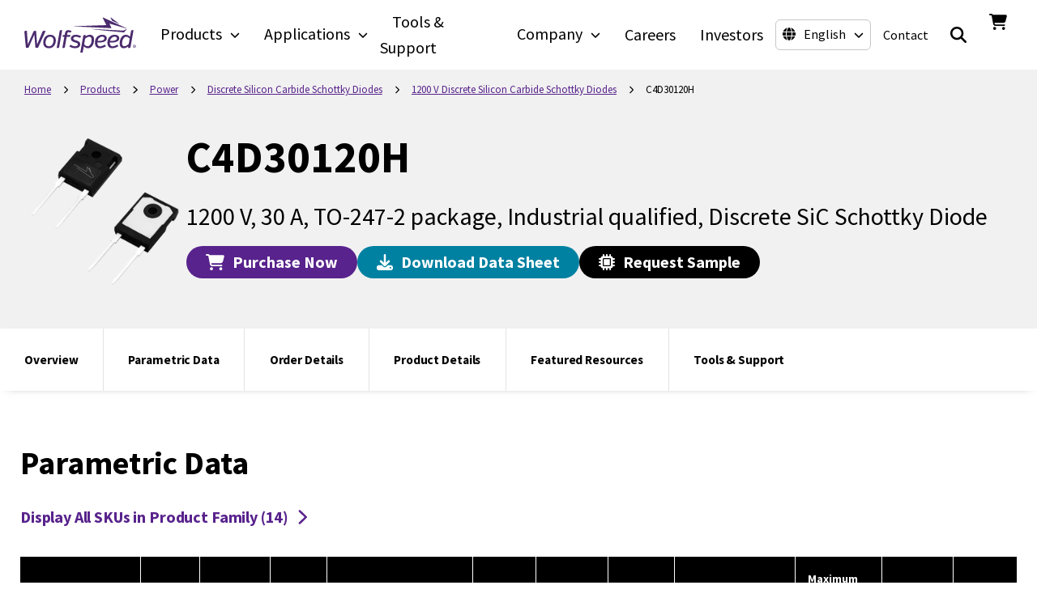

--- FILE ---
content_type: text/html
request_url: https://www.wolfspeed.com/products/power/sic-schottky-diodes/1200v-silicon-carbide-schottky-diodes/c4d30120h/
body_size: 311701
content:
<!DOCTYPE html><html lang="en"><head><meta charSet="utf-8"/><meta http-equiv="x-ua-compatible" content="ie=edge"/><meta name="viewport" content="width=device-width, initial-scale=1, shrink-to-fit=no"/><meta name="generator" content="Gatsby 5.14.3"/><meta name="theme-color" content="#58238C"/><meta name="robots" content="index, follow" data-gatsby-head="true"/><meta name="description" content="Wolfspeed&#x27;s C4D30120H is a 1200 V, 30 A, Industrial qualified, Discrete Silicon Carbide (SiC) Schottky Diode in a TO-247-2 package." data-gatsby-head="true"/><meta property="og:url" content="https://www.wolfspeed.com/products/power/sic-schottky-diodes/1200v-silicon-carbide-schottky-diodes/c4d30120h/" data-gatsby-head="true"/><meta property="og:type" content="product" data-gatsby-head="true"/><meta property="og:title" content="C4D30120H, 1200 V, 30 A, Discrete SiC Schottky Diode | Wolfspeed" data-gatsby-head="true"/><meta property="og:description" content="Wolfspeed&#x27;s C4D30120H is a 1200 V, 30 A, Industrial qualified, Discrete Silicon Carbide (SiC) Schottky Diode in a TO-247-2 package." data-gatsby-head="true"/><meta property="og:image" content="https://assets.wolfspeed.com/uploads/2022/06/wolfspeed_power_to-247-2_package_web.png" data-gatsby-head="true"/><meta name="twitter:card" content="summary_large_image" data-gatsby-head="true"/><meta name="twitter:title" content="C4D30120H, 1200 V, 30 A, Discrete SiC Schottky Diode | Wolfspeed" data-gatsby-head="true"/><meta name="twitter:description" content="Wolfspeed&#x27;s C4D30120H is a 1200 V, 30 A, Industrial qualified, Discrete Silicon Carbide (SiC) Schottky Diode in a TO-247-2 package." data-gatsby-head="true"/><meta name="twitter:image" content="https://assets.wolfspeed.com/uploads/2022/06/wolfspeed_power_to-247-2_package_web.png" data-gatsby-head="true"/><style data-href="/styles.3c152426c09c2f0a1eab.css" data-identity="gatsby-global-css">:host,:root{--fa-font-solid:normal 900 1em/1 "Font Awesome 6 Solid";--fa-font-regular:normal 400 1em/1 "Font Awesome 6 Regular";--fa-font-light:normal 300 1em/1 "Font Awesome 6 Light";--fa-font-thin:normal 100 1em/1 "Font Awesome 6 Thin";--fa-font-duotone:normal 900 1em/1 "Font Awesome 6 Duotone";--fa-font-sharp-solid:normal 900 1em/1 "Font Awesome 6 Sharp";--fa-font-sharp-regular:normal 400 1em/1 "Font Awesome 6 Sharp";--fa-font-sharp-light:normal 300 1em/1 "Font Awesome 6 Sharp";--fa-font-sharp-thin:normal 100 1em/1 "Font Awesome 6 Sharp";--fa-font-brands:normal 400 1em/1 "Font Awesome 6 Brands"}svg:not(:host).svg-inline--fa,svg:not(:root).svg-inline--fa{box-sizing:content-box;overflow:visible}.svg-inline--fa{display:var(--fa-display,inline-block);height:1em;overflow:visible;vertical-align:-.125em}.svg-inline--fa.fa-2xs{vertical-align:.1em}.svg-inline--fa.fa-xs{vertical-align:0}.svg-inline--fa.fa-sm{vertical-align:-.07143em}.svg-inline--fa.fa-lg{vertical-align:-.2em}.svg-inline--fa.fa-xl{vertical-align:-.25em}.svg-inline--fa.fa-2xl{vertical-align:-.3125em}.svg-inline--fa.fa-pull-left{margin-right:var(--fa-pull-margin,.3em);width:auto}.svg-inline--fa.fa-pull-right{margin-left:var(--fa-pull-margin,.3em);width:auto}.svg-inline--fa.fa-li{top:.25em;width:var(--fa-li-width,2em)}.svg-inline--fa.fa-fw{width:var(--fa-fw-width,1.25em)}.fa-layers svg.svg-inline--fa{bottom:0;left:0;margin:auto;position:absolute;right:0;top:0}.fa-layers-counter,.fa-layers-text{display:inline-block;position:absolute;text-align:center}.fa-layers{display:inline-block;height:1em;position:relative;text-align:center;vertical-align:-.125em;width:1em}.fa-layers svg.svg-inline--fa{transform-origin:center center}.fa-layers-text{left:50%;top:50%;transform:translate(-50%,-50%);transform-origin:center center}.fa-layers-counter{background-color:var(--fa-counter-background-color,#ff253a);border-radius:var(--fa-counter-border-radius,1em);box-sizing:border-box;color:var(--fa-inverse,#fff);line-height:var(--fa-counter-line-height,1);max-width:var(--fa-counter-max-width,5em);min-width:var(--fa-counter-min-width,1.5em);overflow:hidden;padding:var(--fa-counter-padding,.25em .5em);right:var(--fa-right,0);text-overflow:ellipsis;top:var(--fa-top,0);transform:scale(var(--fa-counter-scale,.25));transform-origin:top right}.fa-layers-bottom-right{bottom:var(--fa-bottom,0);right:var(--fa-right,0);top:auto;transform:scale(var(--fa-layers-scale,.25));transform-origin:bottom right}.fa-layers-bottom-left{bottom:var(--fa-bottom,0);left:var(--fa-left,0);right:auto;top:auto;transform:scale(var(--fa-layers-scale,.25));transform-origin:bottom left}.fa-layers-top-right{right:var(--fa-right,0);top:var(--fa-top,0);transform:scale(var(--fa-layers-scale,.25));transform-origin:top right}.fa-layers-top-left{left:var(--fa-left,0);right:auto;top:var(--fa-top,0);transform:scale(var(--fa-layers-scale,.25));transform-origin:top left}.fa-1x{font-size:1em}.fa-2x{font-size:2em}.fa-3x{font-size:3em}.fa-4x{font-size:4em}.fa-5x{font-size:5em}.fa-6x{font-size:6em}.fa-7x{font-size:7em}.fa-8x{font-size:8em}.fa-9x{font-size:9em}.fa-10x{font-size:10em}.fa-2xs{font-size:.625em;line-height:.1em;vertical-align:.225em}.fa-xs{font-size:.75em;line-height:.08333em;vertical-align:.125em}.fa-sm{font-size:.875em;line-height:.07143em;vertical-align:.05357em}.fa-lg{font-size:1.25em;line-height:.05em;vertical-align:-.075em}.fa-xl{font-size:1.5em;line-height:.04167em;vertical-align:-.125em}.fa-2xl{font-size:2em;line-height:.03125em;vertical-align:-.1875em}.fa-fw{text-align:center;width:1.25em}.fa-ul{list-style-type:none;margin-left:var(--fa-li-margin,2.5em);padding-left:0}.fa-ul>li{position:relative}.fa-li{left:calc(var(--fa-li-width, 2em)*-1);line-height:inherit;position:absolute;text-align:center;width:var(--fa-li-width,2em)}.fa-border{border-color:var(--fa-border-color,#eee);border-radius:var(--fa-border-radius,.1em);border-style:var(--fa-border-style,solid);border-width:var(--fa-border-width,.08em);padding:var(--fa-border-padding,.2em .25em .15em)}.fa-pull-left{float:left;margin-right:var(--fa-pull-margin,.3em)}.fa-pull-right{float:right;margin-left:var(--fa-pull-margin,.3em)}.fa-beat{animation-delay:var(--fa-animation-delay,0s);animation-direction:var(--fa-animation-direction,normal);animation-duration:var(--fa-animation-duration,1s);animation-iteration-count:var(--fa-animation-iteration-count,infinite);animation-name:fa-beat;animation-timing-function:var(--fa-animation-timing,ease-in-out)}.fa-bounce{animation-delay:var(--fa-animation-delay,0s);animation-direction:var(--fa-animation-direction,normal);animation-duration:var(--fa-animation-duration,1s);animation-iteration-count:var(--fa-animation-iteration-count,infinite);animation-name:fa-bounce;animation-timing-function:var(--fa-animation-timing,cubic-bezier(.28,.84,.42,1))}.fa-fade{animation-iteration-count:var(--fa-animation-iteration-count,infinite);animation-name:fa-fade;animation-timing-function:var(--fa-animation-timing,cubic-bezier(.4,0,.6,1))}.fa-beat-fade,.fa-fade{animation-delay:var(--fa-animation-delay,0s);animation-direction:var(--fa-animation-direction,normal);animation-duration:var(--fa-animation-duration,1s)}.fa-beat-fade{animation-iteration-count:var(--fa-animation-iteration-count,infinite);animation-name:fa-beat-fade;animation-timing-function:var(--fa-animation-timing,cubic-bezier(.4,0,.6,1))}.fa-flip{animation-delay:var(--fa-animation-delay,0s);animation-direction:var(--fa-animation-direction,normal);animation-duration:var(--fa-animation-duration,1s);animation-iteration-count:var(--fa-animation-iteration-count,infinite);animation-name:fa-flip;animation-timing-function:var(--fa-animation-timing,ease-in-out)}.fa-shake{animation-duration:var(--fa-animation-duration,1s);animation-iteration-count:var(--fa-animation-iteration-count,infinite);animation-name:fa-shake;animation-timing-function:var(--fa-animation-timing,linear)}.fa-shake,.fa-spin{animation-delay:var(--fa-animation-delay,0s);animation-direction:var(--fa-animation-direction,normal)}.fa-spin{animation-duration:var(--fa-animation-duration,2s);animation-iteration-count:var(--fa-animation-iteration-count,infinite);animation-name:fa-spin;animation-timing-function:var(--fa-animation-timing,linear)}.fa-spin-reverse{--fa-animation-direction:reverse}.fa-pulse,.fa-spin-pulse{animation-direction:var(--fa-animation-direction,normal);animation-duration:var(--fa-animation-duration,1s);animation-iteration-count:var(--fa-animation-iteration-count,infinite);animation-name:fa-spin;animation-timing-function:var(--fa-animation-timing,steps(8))}@media (prefers-reduced-motion:reduce){.fa-beat,.fa-beat-fade,.fa-bounce,.fa-fade,.fa-flip,.fa-pulse,.fa-shake,.fa-spin,.fa-spin-pulse{animation-delay:-1ms;animation-duration:1ms;animation-iteration-count:1;transition-delay:0s;transition-duration:0s}}@keyframes fa-beat{0%,90%{transform:scale(1)}45%{transform:scale(var(--fa-beat-scale,1.25))}}@keyframes fa-bounce{0%{transform:scale(1) translateY(0)}10%{transform:scale(var(--fa-bounce-start-scale-x,1.1),var(--fa-bounce-start-scale-y,.9)) translateY(0)}30%{transform:scale(var(--fa-bounce-jump-scale-x,.9),var(--fa-bounce-jump-scale-y,1.1)) translateY(var(--fa-bounce-height,-.5em))}50%{transform:scale(var(--fa-bounce-land-scale-x,1.05),var(--fa-bounce-land-scale-y,.95)) translateY(0)}57%{transform:scale(1) translateY(var(--fa-bounce-rebound,-.125em))}64%{transform:scale(1) translateY(0)}to{transform:scale(1) translateY(0)}}@keyframes fa-fade{50%{opacity:var(--fa-fade-opacity,.4)}}@keyframes fa-beat-fade{0%,to{opacity:var(--fa-beat-fade-opacity,.4);transform:scale(1)}50%{opacity:1;transform:scale(var(--fa-beat-fade-scale,1.125))}}@keyframes fa-flip{50%{transform:rotate3d(var(--fa-flip-x,0),var(--fa-flip-y,1),var(--fa-flip-z,0),var(--fa-flip-angle,-180deg))}}@keyframes fa-shake{0%{transform:rotate(-15deg)}4%{transform:rotate(15deg)}24%,8%{transform:rotate(-18deg)}12%,28%{transform:rotate(18deg)}16%{transform:rotate(-22deg)}20%{transform:rotate(22deg)}32%{transform:rotate(-12deg)}36%{transform:rotate(12deg)}40%,to{transform:rotate(0deg)}}@keyframes fa-spin{0%{transform:rotate(0deg)}to{transform:rotate(1turn)}}.fa-rotate-90{transform:rotate(90deg)}.fa-rotate-180{transform:rotate(180deg)}.fa-rotate-270{transform:rotate(270deg)}.fa-flip-horizontal{transform:scaleX(-1)}.fa-flip-vertical{transform:scaleY(-1)}.fa-flip-both,.fa-flip-horizontal.fa-flip-vertical{transform:scale(-1)}.fa-rotate-by{transform:rotate(var(--fa-rotate-angle,0))}.fa-stack{display:inline-block;height:2em;position:relative;vertical-align:middle;width:2.5em}.fa-stack-1x,.fa-stack-2x{bottom:0;left:0;margin:auto;position:absolute;right:0;top:0;z-index:var(--fa-stack-z-index,auto)}.svg-inline--fa.fa-stack-1x{height:1em;width:1.25em}.svg-inline--fa.fa-stack-2x{height:2em;width:2.5em}.fa-inverse{color:var(--fa-inverse,#fff)}.fa-sr-only,.fa-sr-only-focusable:not(:focus),.sr-only,.sr-only-focusable:not(:focus){clip:rect(0,0,0,0);border-width:0;height:1px;margin:-1px;overflow:hidden;padding:0;position:absolute;white-space:nowrap;width:1px}.svg-inline--fa .fa-primary{fill:var(--fa-primary-color,currentColor);opacity:var(--fa-primary-opacity,1)}.svg-inline--fa .fa-secondary{fill:var(--fa-secondary-color,currentColor)}.svg-inline--fa .fa-secondary,.svg-inline--fa.fa-swap-opacity .fa-primary{opacity:var(--fa-secondary-opacity,.4)}.svg-inline--fa.fa-swap-opacity .fa-secondary{opacity:var(--fa-primary-opacity,1)}.svg-inline--fa mask .fa-primary,.svg-inline--fa mask .fa-secondary{fill:#000}.fa-duotone.fa-inverse,.fad.fa-inverse{color:var(--fa-inverse,#fff)}@font-face{font-display:swap;font-family:Source Sans Pro;font-style:normal;font-weight:300;src:url([data-uri]) format("woff2"),url([data-uri]) format("woff");unicode-range:u+0460-052f,u+1c80-1c88,u+20b4,u+2de0-2dff,u+a640-a69f,u+fe2e-fe2f}@font-face{font-display:swap;font-family:Source Sans Pro;font-style:normal;font-weight:300;src:url([data-uri]) format("woff2"),url([data-uri]) format("woff");unicode-range:u+0301,u+0400-045f,u+0490-0491,u+04b0-04b1,u+2116}@font-face{font-display:swap;font-family:Source Sans Pro;font-style:normal;font-weight:300;src:url([data-uri]) format("woff2"),url([data-uri]) format("woff");unicode-range:u+1f??}@font-face{font-display:swap;font-family:Source Sans Pro;font-style:normal;font-weight:300;src:url([data-uri]) format("woff2"),url([data-uri]) format("woff");unicode-range:u+0370-03ff}@font-face{font-display:swap;font-family:Source Sans Pro;font-style:normal;font-weight:300;src:url([data-uri]) format("woff2"),url([data-uri]) format("woff");unicode-range:u+0102-0103,u+0110-0111,u+0128-0129,u+0168-0169,u+01a0-01a1,u+01af-01b0,u+0300-0301,u+0303-0304,u+0308-0309,u+0323,u+0329,u+1ea0-1ef9,u+20ab}@font-face{font-display:swap;font-family:Source Sans Pro;font-style:normal;font-weight:300;src:url(/static/source-sans-pro-latin-ext-300-normal-7087488cb331a472c0819ab012d54367.woff2) format("woff2"),url(/static/source-sans-pro-latin-ext-300-normal-bbc0d99b92b599ee74ed18ac82a5ad85.woff) format("woff");unicode-range:u+0100-02af,u+0304,u+0308,u+0329,u+1e00-1e9f,u+1ef2-1eff,u+2020,u+20a0-20ab,u+20ad-20cf,u+2113,u+2c60-2c7f,u+a720-a7ff}@font-face{font-display:swap;font-family:Source Sans Pro;font-style:normal;font-weight:300;src:url(/static/source-sans-pro-latin-300-normal-1fc6c01d1812fbfbaa47ea15137ee450.woff2) format("woff2"),url(/static/source-sans-pro-latin-300-normal-09c2ee3488d48ed2133f18420209d63d.woff) format("woff");unicode-range:u+00??,u+0131,u+0152-0153,u+02bb-02bc,u+02c6,u+02da,u+02dc,u+0304,u+0308,u+0329,u+2000-206f,u+2074,u+20ac,u+2122,u+2191,u+2193,u+2212,u+2215,u+feff,u+fffd}@font-face{font-display:swap;font-family:Source Sans Pro;font-style:normal;font-weight:400;src:url([data-uri]) format("woff2"),url([data-uri]) format("woff");unicode-range:u+0460-052f,u+1c80-1c88,u+20b4,u+2de0-2dff,u+a640-a69f,u+fe2e-fe2f}@font-face{font-display:swap;font-family:Source Sans Pro;font-style:normal;font-weight:400;src:url([data-uri]) format("woff2"),url([data-uri]) format("woff");unicode-range:u+0301,u+0400-045f,u+0490-0491,u+04b0-04b1,u+2116}@font-face{font-display:swap;font-family:Source Sans Pro;font-style:normal;font-weight:400;src:url([data-uri]) format("woff2"),url([data-uri]) format("woff");unicode-range:u+1f??}@font-face{font-display:swap;font-family:Source Sans Pro;font-style:normal;font-weight:400;src:url([data-uri]) format("woff2"),url([data-uri]) format("woff");unicode-range:u+0370-03ff}@font-face{font-display:swap;font-family:Source Sans Pro;font-style:normal;font-weight:400;src:url([data-uri]) format("woff2"),url([data-uri]) format("woff");unicode-range:u+0102-0103,u+0110-0111,u+0128-0129,u+0168-0169,u+01a0-01a1,u+01af-01b0,u+0300-0301,u+0303-0304,u+0308-0309,u+0323,u+0329,u+1ea0-1ef9,u+20ab}@font-face{font-display:swap;font-family:Source Sans Pro;font-style:normal;font-weight:400;src:url(/static/source-sans-pro-latin-ext-400-normal-23e9c5217d09910f51ad8a673369cd83.woff2) format("woff2"),url(/static/source-sans-pro-latin-ext-400-normal-185cedfb4e64a9a8801a8504ae00a42b.woff) format("woff");unicode-range:u+0100-02af,u+0304,u+0308,u+0329,u+1e00-1e9f,u+1ef2-1eff,u+2020,u+20a0-20ab,u+20ad-20cf,u+2113,u+2c60-2c7f,u+a720-a7ff}@font-face{font-display:swap;font-family:Source Sans Pro;font-style:normal;font-weight:400;src:url(/static/source-sans-pro-latin-400-normal-1402accbefdec6a2576288964b4e12e4.woff2) format("woff2"),url(/static/source-sans-pro-latin-400-normal-7a5ba508b998fd7044edbe0ae324a292.woff) format("woff");unicode-range:u+00??,u+0131,u+0152-0153,u+02bb-02bc,u+02c6,u+02da,u+02dc,u+0304,u+0308,u+0329,u+2000-206f,u+2074,u+20ac,u+2122,u+2191,u+2193,u+2212,u+2215,u+feff,u+fffd}@font-face{font-display:swap;font-family:Source Sans Pro;font-style:normal;font-weight:600;src:url([data-uri]) format("woff2"),url([data-uri]) format("woff");unicode-range:u+0460-052f,u+1c80-1c88,u+20b4,u+2de0-2dff,u+a640-a69f,u+fe2e-fe2f}@font-face{font-display:swap;font-family:Source Sans Pro;font-style:normal;font-weight:600;src:url([data-uri]) format("woff2"),url([data-uri]) format("woff");unicode-range:u+0301,u+0400-045f,u+0490-0491,u+04b0-04b1,u+2116}@font-face{font-display:swap;font-family:Source Sans Pro;font-style:normal;font-weight:600;src:url([data-uri]) format("woff2"),url([data-uri]) format("woff");unicode-range:u+1f??}@font-face{font-display:swap;font-family:Source Sans Pro;font-style:normal;font-weight:600;src:url([data-uri]) format("woff2"),url([data-uri]) format("woff");unicode-range:u+0370-03ff}@font-face{font-display:swap;font-family:Source Sans Pro;font-style:normal;font-weight:600;src:url([data-uri]) format("woff2"),url([data-uri]) format("woff");unicode-range:u+0102-0103,u+0110-0111,u+0128-0129,u+0168-0169,u+01a0-01a1,u+01af-01b0,u+0300-0301,u+0303-0304,u+0308-0309,u+0323,u+0329,u+1ea0-1ef9,u+20ab}@font-face{font-display:swap;font-family:Source Sans Pro;font-style:normal;font-weight:600;src:url(/static/source-sans-pro-latin-ext-600-normal-f881aed697c9496a0e8ed3d4f244c712.woff2) format("woff2"),url(/static/source-sans-pro-latin-ext-600-normal-7388c38c78f7a7897242d0519ae624e5.woff) format("woff");unicode-range:u+0100-02af,u+0304,u+0308,u+0329,u+1e00-1e9f,u+1ef2-1eff,u+2020,u+20a0-20ab,u+20ad-20cf,u+2113,u+2c60-2c7f,u+a720-a7ff}@font-face{font-display:swap;font-family:Source Sans Pro;font-style:normal;font-weight:600;src:url(/static/source-sans-pro-latin-600-normal-ee990a93df71bfdfb3b5978445171804.woff2) format("woff2"),url(/static/source-sans-pro-latin-600-normal-204e29178cf9358fa13d4a80639c0d5d.woff) format("woff");unicode-range:u+00??,u+0131,u+0152-0153,u+02bb-02bc,u+02c6,u+02da,u+02dc,u+0304,u+0308,u+0329,u+2000-206f,u+2074,u+20ac,u+2122,u+2191,u+2193,u+2212,u+2215,u+feff,u+fffd}@font-face{font-display:swap;font-family:Source Sans Pro;font-style:normal;font-weight:700;src:url([data-uri]) format("woff2"),url([data-uri]) format("woff");unicode-range:u+0460-052f,u+1c80-1c88,u+20b4,u+2de0-2dff,u+a640-a69f,u+fe2e-fe2f}@font-face{font-display:swap;font-family:Source Sans Pro;font-style:normal;font-weight:700;src:url([data-uri]) format("woff2"),url([data-uri]) format("woff");unicode-range:u+0301,u+0400-045f,u+0490-0491,u+04b0-04b1,u+2116}@font-face{font-display:swap;font-family:Source Sans Pro;font-style:normal;font-weight:700;src:url([data-uri]) format("woff2"),url([data-uri]) format("woff");unicode-range:u+1f??}@font-face{font-display:swap;font-family:Source Sans Pro;font-style:normal;font-weight:700;src:url([data-uri]) format("woff2"),url([data-uri]) format("woff");unicode-range:u+0370-03ff}@font-face{font-display:swap;font-family:Source Sans Pro;font-style:normal;font-weight:700;src:url([data-uri]) format("woff2"),url([data-uri]) format("woff");unicode-range:u+0102-0103,u+0110-0111,u+0128-0129,u+0168-0169,u+01a0-01a1,u+01af-01b0,u+0300-0301,u+0303-0304,u+0308-0309,u+0323,u+0329,u+1ea0-1ef9,u+20ab}@font-face{font-display:swap;font-family:Source Sans Pro;font-style:normal;font-weight:700;src:url(/static/source-sans-pro-latin-ext-700-normal-46ac0d93276801aa8ca47930507db6be.woff2) format("woff2"),url(/static/source-sans-pro-latin-ext-700-normal-a72613fd5e96ed9e41cdc489c5971d3e.woff) format("woff");unicode-range:u+0100-02af,u+0304,u+0308,u+0329,u+1e00-1e9f,u+1ef2-1eff,u+2020,u+20a0-20ab,u+20ad-20cf,u+2113,u+2c60-2c7f,u+a720-a7ff}@font-face{font-display:swap;font-family:Source Sans Pro;font-style:normal;font-weight:700;src:url(/static/source-sans-pro-latin-700-normal-2121f4aabac6fbe523ec14e6535dd714.woff2) format("woff2"),url(/static/source-sans-pro-latin-700-normal-7689f4a418089be4d79484af998995ac.woff) format("woff");unicode-range:u+00??,u+0131,u+0152-0153,u+02bb-02bc,u+02c6,u+02da,u+02dc,u+0304,u+0308,u+0329,u+2000-206f,u+2074,u+20ac,u+2122,u+2191,u+2193,u+2212,u+2215,u+feff,u+fffd}.vjs-svg-icon{fill:currentColor;background-position:50%;background-repeat:no-repeat;display:inline-block;height:1.8em;width:1.8em}.vjs-svg-icon:before{content:none!important}.vjs-control:focus .vjs-svg-icon,.vjs-svg-icon:hover{filter:drop-shadow(0 0 .25em #fff)}.video-js .vjs-big-play-button .vjs-icon-placeholder:before,.video-js .vjs-modal-dialog,.vjs-button>.vjs-icon-placeholder:before,.vjs-modal-dialog .vjs-modal-dialog-content{height:100%;left:0;position:absolute;top:0;width:100%}.video-js .vjs-big-play-button .vjs-icon-placeholder:before,.vjs-button>.vjs-icon-placeholder:before{text-align:center}@font-face{font-family:VideoJS;font-style:normal;font-weight:400;src:url([data-uri]) format("woff")}.video-js .vjs-big-play-button .vjs-icon-placeholder:before,.video-js .vjs-play-control .vjs-icon-placeholder,.vjs-icon-play{font-family:VideoJS;font-style:normal;font-weight:400}.video-js .vjs-big-play-button .vjs-icon-placeholder:before,.video-js .vjs-play-control .vjs-icon-placeholder:before,.vjs-icon-play:before{content:"\f101"}.vjs-icon-play-circle{font-family:VideoJS;font-style:normal;font-weight:400}.vjs-icon-play-circle:before{content:"\f102"}.video-js .vjs-play-control.vjs-playing .vjs-icon-placeholder,.vjs-icon-pause{font-family:VideoJS;font-style:normal;font-weight:400}.video-js .vjs-play-control.vjs-playing .vjs-icon-placeholder:before,.vjs-icon-pause:before{content:"\f103"}.video-js .vjs-mute-control.vjs-vol-0 .vjs-icon-placeholder,.vjs-icon-volume-mute{font-family:VideoJS;font-style:normal;font-weight:400}.video-js .vjs-mute-control.vjs-vol-0 .vjs-icon-placeholder:before,.vjs-icon-volume-mute:before{content:"\f104"}.video-js .vjs-mute-control.vjs-vol-1 .vjs-icon-placeholder,.vjs-icon-volume-low{font-family:VideoJS;font-style:normal;font-weight:400}.video-js .vjs-mute-control.vjs-vol-1 .vjs-icon-placeholder:before,.vjs-icon-volume-low:before{content:"\f105"}.video-js .vjs-mute-control.vjs-vol-2 .vjs-icon-placeholder,.vjs-icon-volume-mid{font-family:VideoJS;font-style:normal;font-weight:400}.video-js .vjs-mute-control.vjs-vol-2 .vjs-icon-placeholder:before,.vjs-icon-volume-mid:before{content:"\f106"}.video-js .vjs-mute-control .vjs-icon-placeholder,.vjs-icon-volume-high{font-family:VideoJS;font-style:normal;font-weight:400}.video-js .vjs-mute-control .vjs-icon-placeholder:before,.vjs-icon-volume-high:before{content:"\f107"}.video-js .vjs-fullscreen-control .vjs-icon-placeholder,.vjs-icon-fullscreen-enter{font-family:VideoJS;font-style:normal;font-weight:400}.video-js .vjs-fullscreen-control .vjs-icon-placeholder:before,.vjs-icon-fullscreen-enter:before{content:"\f108"}.video-js.vjs-fullscreen .vjs-fullscreen-control .vjs-icon-placeholder,.vjs-icon-fullscreen-exit{font-family:VideoJS;font-style:normal;font-weight:400}.video-js.vjs-fullscreen .vjs-fullscreen-control .vjs-icon-placeholder:before,.vjs-icon-fullscreen-exit:before{content:"\f109"}.vjs-icon-spinner{font-family:VideoJS;font-style:normal;font-weight:400}.vjs-icon-spinner:before{content:"\f10a"}.video-js .vjs-subs-caps-button .vjs-icon-placeholder,.video-js .vjs-subtitles-button .vjs-icon-placeholder,.video-js.video-js:lang(en-AU) .vjs-subs-caps-button .vjs-icon-placeholder,.video-js.video-js:lang(en-GB) .vjs-subs-caps-button .vjs-icon-placeholder,.video-js.video-js:lang(en-IE) .vjs-subs-caps-button .vjs-icon-placeholder,.video-js.video-js:lang(en-NZ) .vjs-subs-caps-button .vjs-icon-placeholder,.vjs-icon-subtitles{font-family:VideoJS;font-style:normal;font-weight:400}.video-js .vjs-subs-caps-button .vjs-icon-placeholder:before,.video-js .vjs-subtitles-button .vjs-icon-placeholder:before,.video-js.video-js:lang(en-AU) .vjs-subs-caps-button .vjs-icon-placeholder:before,.video-js.video-js:lang(en-GB) .vjs-subs-caps-button .vjs-icon-placeholder:before,.video-js.video-js:lang(en-IE) .vjs-subs-caps-button .vjs-icon-placeholder:before,.video-js.video-js:lang(en-NZ) .vjs-subs-caps-button .vjs-icon-placeholder:before,.vjs-icon-subtitles:before{content:"\f10b"}.video-js .vjs-captions-button .vjs-icon-placeholder,.video-js:lang(en) .vjs-subs-caps-button .vjs-icon-placeholder,.video-js:lang(fr-CA) .vjs-subs-caps-button .vjs-icon-placeholder,.vjs-icon-captions{font-family:VideoJS;font-style:normal;font-weight:400}.video-js .vjs-captions-button .vjs-icon-placeholder:before,.video-js:lang(en) .vjs-subs-caps-button .vjs-icon-placeholder:before,.video-js:lang(fr-CA) .vjs-subs-caps-button .vjs-icon-placeholder:before,.vjs-icon-captions:before{content:"\f10c"}.vjs-icon-hd{font-family:VideoJS;font-style:normal;font-weight:400}.vjs-icon-hd:before{content:"\f10d"}.video-js .vjs-chapters-button .vjs-icon-placeholder,.vjs-icon-chapters{font-family:VideoJS;font-style:normal;font-weight:400}.video-js .vjs-chapters-button .vjs-icon-placeholder:before,.vjs-icon-chapters:before{content:"\f10e"}.vjs-icon-downloading{font-family:VideoJS;font-style:normal;font-weight:400}.vjs-icon-downloading:before{content:"\f10f"}.vjs-icon-file-download{font-family:VideoJS;font-style:normal;font-weight:400}.vjs-icon-file-download:before{content:"\f110"}.vjs-icon-file-download-done{font-family:VideoJS;font-style:normal;font-weight:400}.vjs-icon-file-download-done:before{content:"\f111"}.vjs-icon-file-download-off{font-family:VideoJS;font-style:normal;font-weight:400}.vjs-icon-file-download-off:before{content:"\f112"}.vjs-icon-share{font-family:VideoJS;font-style:normal;font-weight:400}.vjs-icon-share:before{content:"\f113"}.vjs-icon-cog{font-family:VideoJS;font-style:normal;font-weight:400}.vjs-icon-cog:before{content:"\f114"}.vjs-icon-square{font-family:VideoJS;font-style:normal;font-weight:400}.vjs-icon-square:before{content:"\f115"}.video-js .vjs-play-progress,.video-js .vjs-volume-level,.vjs-icon-circle,.vjs-seek-to-live-control .vjs-icon-placeholder{font-family:VideoJS;font-style:normal;font-weight:400}.video-js .vjs-play-progress:before,.video-js .vjs-volume-level:before,.vjs-icon-circle:before,.vjs-seek-to-live-control .vjs-icon-placeholder:before{content:"\f116"}.vjs-icon-circle-outline{font-family:VideoJS;font-style:normal;font-weight:400}.vjs-icon-circle-outline:before{content:"\f117"}.vjs-icon-circle-inner-circle{font-family:VideoJS;font-style:normal;font-weight:400}.vjs-icon-circle-inner-circle:before{content:"\f118"}.video-js .vjs-control.vjs-close-button .vjs-icon-placeholder,.vjs-icon-cancel{font-family:VideoJS;font-style:normal;font-weight:400}.video-js .vjs-control.vjs-close-button .vjs-icon-placeholder:before,.vjs-icon-cancel:before{content:"\f119"}.vjs-icon-repeat{font-family:VideoJS;font-style:normal;font-weight:400}.vjs-icon-repeat:before{content:"\f11a"}.video-js .vjs-play-control.vjs-ended .vjs-icon-placeholder,.vjs-icon-replay{font-family:VideoJS;font-style:normal;font-weight:400}.video-js .vjs-play-control.vjs-ended .vjs-icon-placeholder:before,.vjs-icon-replay:before{content:"\f11b"}.video-js .vjs-skip-backward-5 .vjs-icon-placeholder,.vjs-icon-replay-5{font-family:VideoJS;font-style:normal;font-weight:400}.video-js .vjs-skip-backward-5 .vjs-icon-placeholder:before,.vjs-icon-replay-5:before{content:"\f11c"}.video-js .vjs-skip-backward-10 .vjs-icon-placeholder,.vjs-icon-replay-10{font-family:VideoJS;font-style:normal;font-weight:400}.video-js .vjs-skip-backward-10 .vjs-icon-placeholder:before,.vjs-icon-replay-10:before{content:"\f11d"}.video-js .vjs-skip-backward-30 .vjs-icon-placeholder,.vjs-icon-replay-30{font-family:VideoJS;font-style:normal;font-weight:400}.video-js .vjs-skip-backward-30 .vjs-icon-placeholder:before,.vjs-icon-replay-30:before{content:"\f11e"}.video-js .vjs-skip-forward-5 .vjs-icon-placeholder,.vjs-icon-forward-5{font-family:VideoJS;font-style:normal;font-weight:400}.video-js .vjs-skip-forward-5 .vjs-icon-placeholder:before,.vjs-icon-forward-5:before{content:"\f11f"}.video-js .vjs-skip-forward-10 .vjs-icon-placeholder,.vjs-icon-forward-10{font-family:VideoJS;font-style:normal;font-weight:400}.video-js .vjs-skip-forward-10 .vjs-icon-placeholder:before,.vjs-icon-forward-10:before{content:"\f120"}.video-js .vjs-skip-forward-30 .vjs-icon-placeholder,.vjs-icon-forward-30{font-family:VideoJS;font-style:normal;font-weight:400}.video-js .vjs-skip-forward-30 .vjs-icon-placeholder:before,.vjs-icon-forward-30:before{content:"\f121"}.video-js .vjs-audio-button .vjs-icon-placeholder,.vjs-icon-audio{font-family:VideoJS;font-style:normal;font-weight:400}.video-js .vjs-audio-button .vjs-icon-placeholder:before,.vjs-icon-audio:before{content:"\f122"}.vjs-icon-next-item{font-family:VideoJS;font-style:normal;font-weight:400}.vjs-icon-next-item:before{content:"\f123"}.vjs-icon-previous-item{font-family:VideoJS;font-style:normal;font-weight:400}.vjs-icon-previous-item:before{content:"\f124"}.vjs-icon-shuffle{font-family:VideoJS;font-style:normal;font-weight:400}.vjs-icon-shuffle:before{content:"\f125"}.vjs-icon-cast{font-family:VideoJS;font-style:normal;font-weight:400}.vjs-icon-cast:before{content:"\f126"}.video-js .vjs-picture-in-picture-control .vjs-icon-placeholder,.vjs-icon-picture-in-picture-enter{font-family:VideoJS;font-style:normal;font-weight:400}.video-js .vjs-picture-in-picture-control .vjs-icon-placeholder:before,.vjs-icon-picture-in-picture-enter:before{content:"\f127"}.video-js.vjs-picture-in-picture .vjs-picture-in-picture-control .vjs-icon-placeholder,.vjs-icon-picture-in-picture-exit{font-family:VideoJS;font-style:normal;font-weight:400}.video-js.vjs-picture-in-picture .vjs-picture-in-picture-control .vjs-icon-placeholder:before,.vjs-icon-picture-in-picture-exit:before{content:"\f128"}.vjs-icon-facebook{font-family:VideoJS;font-style:normal;font-weight:400}.vjs-icon-facebook:before{content:"\f129"}.vjs-icon-linkedin{font-family:VideoJS;font-style:normal;font-weight:400}.vjs-icon-linkedin:before{content:"\f12a"}.vjs-icon-twitter{font-family:VideoJS;font-style:normal;font-weight:400}.vjs-icon-twitter:before{content:"\f12b"}.vjs-icon-tumblr{font-family:VideoJS;font-style:normal;font-weight:400}.vjs-icon-tumblr:before{content:"\f12c"}.vjs-icon-pinterest{font-family:VideoJS;font-style:normal;font-weight:400}.vjs-icon-pinterest:before{content:"\f12d"}.video-js .vjs-descriptions-button .vjs-icon-placeholder,.vjs-icon-audio-description{font-family:VideoJS;font-style:normal;font-weight:400}.video-js .vjs-descriptions-button .vjs-icon-placeholder:before,.vjs-icon-audio-description:before{content:"\f12e"}.video-js{background-color:#000;box-sizing:border-box;color:#fff;display:inline-block;font-family:Arial,Helvetica,sans-serif;font-size:10px;font-style:normal;font-weight:400;line-height:1;padding:0;position:relative;vertical-align:top;word-break:normal}.video-js:-moz-full-screen{position:absolute}.video-js:-webkit-full-screen{height:100%!important;width:100%!important}.video-js[tabindex="-1"]{outline:none}.video-js *,.video-js :after,.video-js :before{box-sizing:inherit}.video-js ul{font-family:inherit;font-size:inherit;line-height:inherit;list-style-position:outside;margin:0}.video-js.vjs-1-1,.video-js.vjs-16-9,.video-js.vjs-4-3,.video-js.vjs-9-16,.video-js.vjs-fluid{max-width:100%;width:100%}.video-js.vjs-1-1:not(.vjs-audio-only-mode),.video-js.vjs-16-9:not(.vjs-audio-only-mode),.video-js.vjs-4-3:not(.vjs-audio-only-mode),.video-js.vjs-9-16:not(.vjs-audio-only-mode),.video-js.vjs-fluid:not(.vjs-audio-only-mode){height:0}.video-js.vjs-16-9:not(.vjs-audio-only-mode){padding-top:56.25%}.video-js.vjs-4-3:not(.vjs-audio-only-mode){padding-top:75%}.video-js.vjs-9-16:not(.vjs-audio-only-mode){padding-top:177.7777777778%}.video-js.vjs-1-1:not(.vjs-audio-only-mode){padding-top:100%}.video-js .vjs-tech,.video-js.vjs-fill:not(.vjs-audio-only-mode){height:100%;width:100%}.video-js .vjs-tech{left:0;position:absolute;top:0}.video-js.vjs-audio-only-mode .vjs-tech{display:none}body.vjs-full-window,body.vjs-pip-window{height:100%;margin:0;padding:0}.vjs-full-window .video-js.vjs-fullscreen,body.vjs-pip-window .video-js{bottom:0;left:0;overflow:hidden;position:fixed;right:0;top:0;z-index:1000}.video-js.vjs-fullscreen:not(.vjs-ios-native-fs),body.vjs-pip-window .video-js{display:block;height:100%!important;padding-top:0!important;width:100%!important}.video-js.vjs-fullscreen.vjs-user-inactive{cursor:none}.vjs-pip-container .vjs-pip-text{background-color:rgba(0,0,0,.7);bottom:10%;font-size:2em;padding:.5em;position:absolute;text-align:center;width:100%}.vjs-layout-small.vjs-pip-container .vjs-pip-text,.vjs-layout-tiny.vjs-pip-container .vjs-pip-text,.vjs-layout-x-small.vjs-pip-container .vjs-pip-text{bottom:0;font-size:1.4em}.vjs-hidden{display:none!important}.vjs-disabled{cursor:default;opacity:.5}.video-js .vjs-offscreen{height:1px;left:-9999px;position:absolute;top:0;width:1px}.vjs-lock-showing{display:block!important;opacity:1!important;visibility:visible!important}.vjs-no-js{background-color:#000;color:#fff;font-family:Arial,Helvetica,sans-serif;font-size:18px;height:150px;margin:0 auto;padding:20px;text-align:center;width:300px}.vjs-no-js a,.vjs-no-js a:visited{color:#66a8cc}.video-js .vjs-big-play-button{background-color:#2b333f;background-color:rgba(43,51,63,.7);border:.06666em solid #fff;border-radius:.3em;cursor:pointer;display:block;font-size:3em;height:1.63332em;left:50%;line-height:1.5em;margin-left:-1.5em;margin-top:-.81666em;opacity:1;padding:0;position:absolute;top:50%;transition:all .4s;width:3em}.vjs-big-play-button .vjs-svg-icon{height:1em;left:50%;line-height:1;position:absolute;top:50%;transform:translate(-50%,-50%);width:1em}.video-js .vjs-big-play-button:focus,.video-js:hover .vjs-big-play-button{background-color:#73859f;background-color:rgba(115,133,159,.5);border-color:#fff;transition:all 0s}.vjs-controls-disabled .vjs-big-play-button,.vjs-error .vjs-big-play-button,.vjs-has-started .vjs-big-play-button,.vjs-using-native-controls .vjs-big-play-button{display:none}.vjs-has-started.vjs-paused.vjs-show-big-play-button-on-pause:not(.vjs-seeking,.vjs-scrubbing,.vjs-error) .vjs-big-play-button{display:block}.video-js button{appearance:none;background:none;border:none;color:inherit;display:inline-block;font-size:inherit;line-height:inherit;text-decoration:none;text-transform:none;transition:none}.video-js.vjs-spatial-navigation-enabled .vjs-button:focus{box-shadow:none;outline:.0625em solid #fff}.vjs-control .vjs-button{height:100%;width:100%}.video-js .vjs-control.vjs-close-button{cursor:pointer;height:3em;position:absolute;right:0;top:.5em;z-index:2}.video-js .vjs-modal-dialog{background:rgba(0,0,0,.8);background:linear-gradient(180deg,rgba(0,0,0,.8),hsla(0,0%,100%,0));overflow:auto}.video-js .vjs-modal-dialog>*{box-sizing:border-box}.vjs-modal-dialog .vjs-modal-dialog-content{font-size:1.2em;line-height:1.5;padding:20px 24px;z-index:1}.vjs-menu-button{cursor:pointer}.vjs-menu-button.vjs-disabled{cursor:default}.vjs-workinghover .vjs-menu-button.vjs-disabled:hover .vjs-menu{display:none}.vjs-menu .vjs-menu-content{display:block;font-family:Arial,Helvetica,sans-serif;margin:0;overflow:auto;padding:0}.vjs-menu .vjs-menu-content>*{box-sizing:border-box}.vjs-scrubbing .vjs-control.vjs-menu-button:hover .vjs-menu{display:none}.vjs-menu li{display:flex;font-size:1.2em;justify-content:center;line-height:1.4em;list-style:none;margin:0;padding:.2em 0;text-align:center;text-transform:lowercase}.js-focus-visible .vjs-menu li.vjs-menu-item:hover,.vjs-menu li.vjs-menu-item:focus,.vjs-menu li.vjs-menu-item:hover{background-color:#73859f;background-color:rgba(115,133,159,.5)}.js-focus-visible .vjs-menu li.vjs-selected:hover,.vjs-menu li.vjs-selected,.vjs-menu li.vjs-selected:focus,.vjs-menu li.vjs-selected:hover{background-color:#fff;color:#2b333f}.js-focus-visible .vjs-menu li.vjs-selected:hover .vjs-svg-icon,.vjs-menu li.vjs-selected .vjs-svg-icon,.vjs-menu li.vjs-selected:focus .vjs-svg-icon,.vjs-menu li.vjs-selected:hover .vjs-svg-icon{fill:#000}.js-focus-visible .vjs-menu :not(.vjs-selected):focus:not(.focus-visible),.video-js .vjs-menu :not(.vjs-selected):focus:not(:focus-visible){background:none}.vjs-menu li.vjs-menu-title{cursor:default;font-size:1em;font-weight:700;line-height:2em;margin:0 0 .3em;padding:0;text-align:center;text-transform:uppercase}.vjs-menu-button-popup .vjs-menu{border-top-color:rgba(43,51,63,.7);bottom:0;display:none;height:0;left:-3em;margin-bottom:1.5em;position:absolute;width:10em}.vjs-pip-window .vjs-menu-button-popup .vjs-menu{left:unset;right:1em}.vjs-menu-button-popup .vjs-menu .vjs-menu-content{background-color:#2b333f;background-color:rgba(43,51,63,.7);bottom:1.5em;max-height:15em;position:absolute;width:100%}.vjs-layout-tiny .vjs-menu-button-popup .vjs-menu .vjs-menu-content,.vjs-layout-x-small .vjs-menu-button-popup .vjs-menu .vjs-menu-content{max-height:5em}.vjs-layout-small .vjs-menu-button-popup .vjs-menu .vjs-menu-content{max-height:10em}.vjs-layout-medium .vjs-menu-button-popup .vjs-menu .vjs-menu-content{max-height:14em}.vjs-layout-huge .vjs-menu-button-popup .vjs-menu .vjs-menu-content,.vjs-layout-large .vjs-menu-button-popup .vjs-menu .vjs-menu-content,.vjs-layout-x-large .vjs-menu-button-popup .vjs-menu .vjs-menu-content{max-height:25em}.vjs-menu-button-popup .vjs-menu.vjs-lock-showing,.vjs-workinghover .vjs-menu-button-popup.vjs-hover .vjs-menu{display:block}.video-js .vjs-menu-button-inline{overflow:hidden;transition:all .4s}.video-js .vjs-menu-button-inline:before{width:2.222222222em}.video-js .vjs-menu-button-inline.vjs-slider-active,.video-js .vjs-menu-button-inline:focus,.video-js .vjs-menu-button-inline:hover{width:12em}.vjs-menu-button-inline .vjs-menu{height:100%;left:4em;margin:0;opacity:0;padding:0;position:absolute;top:0;transition:all .4s;width:auto}.vjs-menu-button-inline.vjs-slider-active .vjs-menu,.vjs-menu-button-inline:focus .vjs-menu,.vjs-menu-button-inline:hover .vjs-menu{display:block;opacity:1}.vjs-menu-button-inline .vjs-menu-content{height:100%;margin:0;overflow:hidden;width:auto}.video-js .vjs-control-bar{background-color:#2b333f;background-color:rgba(43,51,63,.7);bottom:0;display:none;height:3em;left:0;position:absolute;right:0;width:100%}.video-js.vjs-spatial-navigation-enabled .vjs-control-bar{gap:1px}.video-js:not(.vjs-controls-disabled,.vjs-using-native-controls,.vjs-error) .vjs-control-bar.vjs-lock-showing{display:flex!important}.vjs-audio-only-mode .vjs-control-bar,.vjs-has-started .vjs-control-bar{display:flex;opacity:1;transition:visibility .1s,opacity .1s;visibility:visible}.vjs-has-started.vjs-user-inactive.vjs-playing .vjs-control-bar{opacity:0;pointer-events:none;transition:visibility 1s,opacity 1s;visibility:visible}.vjs-controls-disabled .vjs-control-bar,.vjs-error .vjs-control-bar,.vjs-using-native-controls .vjs-control-bar{display:none!important}.vjs-audio-only-mode.vjs-has-started.vjs-user-inactive.vjs-playing .vjs-control-bar,.vjs-audio.vjs-has-started.vjs-user-inactive.vjs-playing .vjs-control-bar{opacity:1;pointer-events:auto;visibility:visible}.video-js .vjs-control{flex:none;height:100%;margin:0;padding:0;position:relative;text-align:center;width:4em}.video-js .vjs-control.vjs-visible-text{padding-left:1em;padding-right:1em;width:auto}.vjs-button>.vjs-icon-placeholder:before{font-size:1.8em;line-height:1.67}.vjs-button>.vjs-icon-placeholder{display:block}.vjs-button>.vjs-svg-icon{display:inline-block}.video-js .vjs-control:focus,.video-js .vjs-control:focus:before,.video-js .vjs-control:hover:before{text-shadow:0 0 1em #fff}.video-js :not(.vjs-visible-text)>.vjs-control-text{clip:rect(0 0 0 0);border:0;height:1px;overflow:hidden;padding:0;position:absolute;width:1px}.video-js .vjs-custom-control-spacer{display:none}.video-js .vjs-progress-control{align-items:center;cursor:pointer;display:flex;flex:auto;min-width:4em;touch-action:none}.video-js .vjs-progress-control.disabled{cursor:default}.vjs-live .vjs-progress-control{display:none}.vjs-liveui .vjs-progress-control{align-items:center;display:flex}.video-js .vjs-progress-holder{flex:auto;height:.3em;transition:all .2s}.video-js .vjs-progress-control .vjs-progress-holder{margin:0 10px}.video-js .vjs-progress-control:hover .vjs-progress-holder{font-size:1.6666666667em}.video-js .vjs-progress-control:hover .vjs-progress-holder.disabled{font-size:1em}.video-js .vjs-progress-holder .vjs-load-progress,.video-js .vjs-progress-holder .vjs-load-progress div,.video-js .vjs-progress-holder .vjs-play-progress{display:block;height:100%;margin:0;padding:0;position:absolute;width:0}.video-js .vjs-play-progress{background-color:#fff}.video-js .vjs-play-progress:before{font-size:.9em;line-height:.35em;position:absolute;right:-.5em;z-index:1}.vjs-svg-icons-enabled .vjs-play-progress:before{content:none!important}.vjs-play-progress .vjs-svg-icon{height:.9em;line-height:.15em;pointer-events:none;position:absolute;right:-.4em;top:-.35em;width:.9em;z-index:1}.video-js .vjs-load-progress{background:rgba(115,133,159,.5)}.video-js .vjs-load-progress div{background:rgba(115,133,159,.75)}.video-js .vjs-time-tooltip{background-color:#fff;background-color:hsla(0,0%,100%,.8);border-radius:.3em;color:#000;float:right;font-family:Arial,Helvetica,sans-serif;font-size:1em;padding:6px 8px 8px;pointer-events:none;position:absolute;top:-3.4em;visibility:hidden;z-index:1}.video-js .vjs-progress-holder:focus .vjs-time-tooltip{display:none}.video-js .vjs-progress-control:hover .vjs-progress-holder:focus .vjs-time-tooltip,.video-js .vjs-progress-control:hover .vjs-time-tooltip{display:block;font-size:.6em;visibility:visible}.video-js .vjs-progress-control.disabled:hover .vjs-time-tooltip{font-size:1em}.video-js .vjs-progress-control .vjs-mouse-display{background-color:#000;display:none;height:100%;position:absolute;width:1px;z-index:1}.video-js .vjs-progress-control:hover .vjs-mouse-display{display:block}.video-js.vjs-user-inactive .vjs-progress-control .vjs-mouse-display{opacity:0;transition:visibility 1s,opacity 1s;visibility:hidden}.vjs-mouse-display .vjs-time-tooltip{background-color:#000;background-color:rgba(0,0,0,.8);color:#fff}.video-js .vjs-slider{-webkit-touch-callout:none;background-color:#73859f;background-color:rgba(115,133,159,.5);cursor:pointer;margin:0 .45em;padding:0;position:relative;-webkit-user-select:none;user-select:none}.video-js .vjs-slider.disabled{cursor:default}.video-js .vjs-slider:focus{box-shadow:0 0 1em #fff;text-shadow:0 0 1em #fff}.video-js.vjs-spatial-navigation-enabled .vjs-slider:focus{outline:.0625em solid #fff}.video-js .vjs-mute-control{cursor:pointer;flex:none}.video-js .vjs-volume-control{cursor:pointer;display:flex;margin-right:1em}.video-js .vjs-volume-control.vjs-volume-horizontal{width:5em}.video-js .vjs-volume-panel .vjs-volume-control{height:1px;margin-left:-1px;opacity:0;visibility:visible;width:1px}.video-js .vjs-volume-panel{transition:width 1s}.video-js .vjs-volume-panel .vjs-volume-control.vjs-slider-active,.video-js .vjs-volume-panel .vjs-volume-control:active,.video-js .vjs-volume-panel.vjs-hover .vjs-mute-control~.vjs-volume-control,.video-js .vjs-volume-panel.vjs-hover .vjs-volume-control,.video-js .vjs-volume-panel:active .vjs-volume-control,.video-js .vjs-volume-panel:focus .vjs-volume-control{opacity:1;position:relative;transition:visibility .1s,opacity .1s,height .1s,width .1s,left 0s,top 0s;visibility:visible}.video-js .vjs-volume-panel .vjs-volume-control.vjs-slider-active.vjs-volume-horizontal,.video-js .vjs-volume-panel .vjs-volume-control:active.vjs-volume-horizontal,.video-js .vjs-volume-panel.vjs-hover .vjs-mute-control~.vjs-volume-control.vjs-volume-horizontal,.video-js .vjs-volume-panel.vjs-hover .vjs-volume-control.vjs-volume-horizontal,.video-js .vjs-volume-panel:active .vjs-volume-control.vjs-volume-horizontal,.video-js .vjs-volume-panel:focus .vjs-volume-control.vjs-volume-horizontal{height:3em;margin-right:0;width:5em}.video-js .vjs-volume-panel .vjs-volume-control.vjs-slider-active.vjs-volume-vertical,.video-js .vjs-volume-panel .vjs-volume-control:active.vjs-volume-vertical,.video-js .vjs-volume-panel.vjs-hover .vjs-mute-control~.vjs-volume-control.vjs-volume-vertical,.video-js .vjs-volume-panel.vjs-hover .vjs-volume-control.vjs-volume-vertical,.video-js .vjs-volume-panel:active .vjs-volume-control.vjs-volume-vertical,.video-js .vjs-volume-panel:focus .vjs-volume-control.vjs-volume-vertical{left:-3.5em;transition:left 0s}.video-js .vjs-volume-panel.vjs-volume-panel-horizontal.vjs-hover,.video-js .vjs-volume-panel.vjs-volume-panel-horizontal.vjs-slider-active,.video-js .vjs-volume-panel.vjs-volume-panel-horizontal:active{transition:width .1s;width:10em}.video-js .vjs-volume-panel.vjs-volume-panel-horizontal.vjs-mute-toggle-only{width:4em}.video-js .vjs-volume-panel .vjs-volume-control.vjs-volume-vertical{height:8em;left:-3000em;transition:visibility 1s,opacity 1s,height 1s 1s,width 1s 1s,left 1s 1s,top 1s 1s;width:3em}.video-js .vjs-volume-panel .vjs-volume-control.vjs-volume-horizontal{transition:visibility 1s,opacity 1s,height 1s 1s,width 1s,left 1s 1s,top 1s 1s}.video-js .vjs-volume-panel{display:flex}.video-js .vjs-volume-bar{margin:1.35em .45em}.vjs-volume-bar.vjs-slider-horizontal{height:.3em;width:5em}.vjs-volume-bar.vjs-slider-vertical{height:5em;margin:1.35em auto;width:.3em}.video-js .vjs-volume-level{background-color:#fff;bottom:0;left:0;position:absolute}.video-js .vjs-volume-level:before{font-size:.9em;position:absolute;z-index:1}.vjs-slider-vertical .vjs-volume-level{width:.3em}.vjs-slider-vertical .vjs-volume-level:before{left:-.3em;top:-.5em;z-index:1}.vjs-svg-icons-enabled .vjs-volume-level:before{content:none}.vjs-volume-level .vjs-svg-icon{height:.9em;pointer-events:none;position:absolute;width:.9em;z-index:1}.vjs-slider-horizontal .vjs-volume-level{height:.3em}.vjs-slider-horizontal .vjs-volume-level:before{line-height:.35em;right:-.5em}.vjs-slider-horizontal .vjs-volume-level .vjs-svg-icon{right:-.3em;transform:translateY(-50%)}.vjs-slider-vertical .vjs-volume-level .vjs-svg-icon{top:-.55em;transform:translateX(-50%)}.video-js .vjs-volume-panel.vjs-volume-panel-vertical{width:4em}.vjs-volume-bar.vjs-slider-vertical .vjs-volume-level{height:100%}.vjs-volume-bar.vjs-slider-horizontal .vjs-volume-level{width:100%}.video-js .vjs-volume-vertical{background-color:#2b333f;background-color:rgba(43,51,63,.7);bottom:8em;height:8em;width:3em}.video-js .vjs-volume-horizontal .vjs-menu{left:-2em}.video-js .vjs-volume-tooltip{background-color:#fff;background-color:hsla(0,0%,100%,.8);border-radius:.3em;color:#000;float:right;font-family:Arial,Helvetica,sans-serif;font-size:1em;padding:6px 8px 8px;pointer-events:none;position:absolute;top:-3.4em;visibility:hidden;z-index:1}.video-js .vjs-volume-control:hover .vjs-progress-holder:focus .vjs-volume-tooltip,.video-js .vjs-volume-control:hover .vjs-volume-tooltip{display:block;font-size:1em;visibility:visible}.video-js .vjs-volume-vertical:hover .vjs-progress-holder:focus .vjs-volume-tooltip,.video-js .vjs-volume-vertical:hover .vjs-volume-tooltip{left:1em;top:-12px}.video-js .vjs-volume-control.disabled:hover .vjs-volume-tooltip{font-size:1em}.video-js .vjs-volume-control .vjs-mouse-display{background-color:#000;display:none;height:1px;position:absolute;width:100%;z-index:1}.video-js .vjs-volume-horizontal .vjs-mouse-display{height:100%;width:1px}.video-js .vjs-volume-control:hover .vjs-mouse-display{display:block}.video-js.vjs-user-inactive .vjs-volume-control .vjs-mouse-display{opacity:0;transition:visibility 1s,opacity 1s;visibility:hidden}.vjs-mouse-display .vjs-volume-tooltip{background-color:#000;background-color:rgba(0,0,0,.8);color:#fff}.vjs-poster{bottom:0;cursor:pointer;display:inline-block;height:100%;left:0;margin:0;padding:0;position:absolute;right:0;top:0;vertical-align:middle}.vjs-has-started .vjs-poster,.vjs-using-native-controls .vjs-poster{display:none}.vjs-audio.vjs-has-started .vjs-poster,.vjs-has-started.vjs-audio-poster-mode .vjs-poster,.vjs-pip-container.vjs-has-started .vjs-poster{display:block}.vjs-poster img{height:100%;object-fit:contain;width:100%}.video-js .vjs-live-control{align-items:flex-start;display:flex;flex:auto;font-size:1em;line-height:3em}.video-js.vjs-liveui .vjs-live-control,.video-js:not(.vjs-live) .vjs-live-control{display:none}.video-js .vjs-seek-to-live-control{align-items:center;cursor:pointer;display:inline-flex;flex:none;font-size:1em;height:100%;line-height:3em;min-width:4em;padding-left:.5em;padding-right:.5em;width:auto}.video-js.vjs-live:not(.vjs-liveui) .vjs-seek-to-live-control,.video-js:not(.vjs-live) .vjs-seek-to-live-control{display:none}.vjs-seek-to-live-control.vjs-control.vjs-at-live-edge{cursor:auto}.vjs-seek-to-live-control .vjs-icon-placeholder{color:#888;margin-right:.5em}.vjs-svg-icons-enabled .vjs-seek-to-live-control{line-height:0}.vjs-seek-to-live-control .vjs-svg-icon{fill:#888;height:1em;pointer-events:none;width:1em}.vjs-seek-to-live-control.vjs-control.vjs-at-live-edge .vjs-icon-placeholder{color:red}.vjs-seek-to-live-control.vjs-control.vjs-at-live-edge .vjs-svg-icon{fill:red}.video-js .vjs-time-control{flex:none;font-size:1em;line-height:3em;min-width:2em;padding-left:1em;padding-right:1em;width:auto}.video-js .vjs-current-time,.video-js .vjs-duration,.vjs-live .vjs-time-control,.vjs-live .vjs-time-divider{display:none}.vjs-time-divider{display:none;line-height:3em}.video-js .vjs-play-control{cursor:pointer}.video-js .vjs-play-control .vjs-icon-placeholder{flex:none}.vjs-text-track-display{bottom:3em;left:0;pointer-events:none;position:absolute;right:0;top:0}.vjs-error .vjs-text-track-display{display:none}.video-js.vjs-controls-disabled .vjs-text-track-display,.video-js.vjs-user-inactive.vjs-playing .vjs-text-track-display{bottom:1em}.video-js .vjs-text-track{font-size:1.4em;margin-bottom:.1em;text-align:center}.vjs-subtitles{color:#fff}.vjs-captions{color:#fc6}.vjs-tt-cue{display:block}video::-webkit-media-text-track-display{transform:translateY(-3em)}.video-js.vjs-controls-disabled video::-webkit-media-text-track-display,.video-js.vjs-user-inactive.vjs-playing video::-webkit-media-text-track-display{transform:translateY(-1.5em)}.video-js.vjs-force-center-align-cues .vjs-text-track-cue{text-align:center!important;width:80%!important}.video-js .vjs-picture-in-picture-control{cursor:pointer;flex:none}.video-js.vjs-audio-only-mode .vjs-picture-in-picture-control,.vjs-pip-window .vjs-picture-in-picture-control{display:none}.video-js .vjs-fullscreen-control{cursor:pointer;flex:none}.video-js.vjs-audio-only-mode .vjs-fullscreen-control,.vjs-pip-window .vjs-fullscreen-control{display:none}.vjs-playback-rate .vjs-playback-rate-value,.vjs-playback-rate>.vjs-menu-button{height:100%;left:0;position:absolute;top:0;width:100%}.vjs-playback-rate .vjs-playback-rate-value{font-size:1.5em;line-height:2;pointer-events:none;text-align:center}.vjs-playback-rate .vjs-menu{left:0;width:4em}.vjs-error .vjs-error-display .vjs-modal-dialog-content{font-size:1.4em;text-align:center}.vjs-loading-spinner{background-clip:padding-box;border:.6em solid rgba(43,51,63,.7);border-radius:50%;box-sizing:border-box;display:none;height:5em;left:50%;opacity:.85;position:absolute;text-align:left;top:50%;transform:translate(-50%,-50%);visibility:hidden;width:5em}.vjs-seeking .vjs-loading-spinner,.vjs-waiting .vjs-loading-spinner{align-items:center;animation:vjs-spinner-show 0s linear .3s forwards;display:flex;justify-content:center}.vjs-error .vjs-loading-spinner{display:none}.vjs-loading-spinner:after,.vjs-loading-spinner:before{border:inherit;border-color:#fff transparent transparent;border-radius:inherit;box-sizing:inherit;content:"";height:inherit;opacity:1;position:absolute;width:inherit}.vjs-seeking .vjs-loading-spinner:after,.vjs-seeking .vjs-loading-spinner:before,.vjs-waiting .vjs-loading-spinner:after,.vjs-waiting .vjs-loading-spinner:before{animation:vjs-spinner-spin 1.1s cubic-bezier(.6,.2,0,.8) infinite,vjs-spinner-fade 1.1s linear infinite}.vjs-seeking .vjs-loading-spinner:before,.vjs-waiting .vjs-loading-spinner:before{border-top-color:#fff}.vjs-seeking .vjs-loading-spinner:after,.vjs-waiting .vjs-loading-spinner:after{animation-delay:.44s;border-top-color:#fff}@keyframes vjs-spinner-show{to{visibility:visible}}@keyframes vjs-spinner-spin{to{transform:rotate(1turn)}}@keyframes vjs-spinner-fade{0%{border-top-color:#73859f}20%{border-top-color:#73859f}35%{border-top-color:#fff}60%{border-top-color:#73859f}to{border-top-color:#73859f}}.video-js.vjs-audio-only-mode .vjs-captions-button{display:none}.vjs-chapters-button .vjs-menu ul{width:24em}.video-js.vjs-audio-only-mode .vjs-descriptions-button{display:none}.vjs-subs-caps-button+.vjs-menu .vjs-captions-menu-item .vjs-svg-icon{height:1.5em;width:1.5em}.video-js .vjs-subs-caps-button+.vjs-menu .vjs-captions-menu-item .vjs-menu-item-text .vjs-icon-placeholder{display:inline-block;margin-bottom:-.1em;vertical-align:middle}.video-js .vjs-subs-caps-button+.vjs-menu .vjs-captions-menu-item .vjs-menu-item-text .vjs-icon-placeholder:before{content:"\f10c";font-family:VideoJS;font-size:1.5em;line-height:inherit}.video-js.vjs-audio-only-mode .vjs-subs-caps-button{display:none}.video-js .vjs-audio-button+.vjs-menu .vjs-description-menu-item .vjs-menu-item-text .vjs-icon-placeholder,.video-js .vjs-audio-button+.vjs-menu .vjs-main-desc-menu-item .vjs-menu-item-text .vjs-icon-placeholder{display:inline-block;margin-bottom:-.1em;vertical-align:middle}.video-js .vjs-audio-button+.vjs-menu .vjs-description-menu-item .vjs-menu-item-text .vjs-icon-placeholder:before,.video-js .vjs-audio-button+.vjs-menu .vjs-main-desc-menu-item .vjs-menu-item-text .vjs-icon-placeholder:before{content:" \f12e";font-family:VideoJS;font-size:1.5em;line-height:inherit}.video-js.vjs-layout-small .vjs-current-time,.video-js.vjs-layout-small .vjs-duration,.video-js.vjs-layout-small .vjs-playback-rate,.video-js.vjs-layout-small .vjs-remaining-time,.video-js.vjs-layout-small .vjs-time-divider,.video-js.vjs-layout-small .vjs-volume-control,.video-js.vjs-layout-tiny .vjs-current-time,.video-js.vjs-layout-tiny .vjs-duration,.video-js.vjs-layout-tiny .vjs-playback-rate,.video-js.vjs-layout-tiny .vjs-remaining-time,.video-js.vjs-layout-tiny .vjs-time-divider,.video-js.vjs-layout-tiny .vjs-volume-control,.video-js.vjs-layout-x-small .vjs-current-time,.video-js.vjs-layout-x-small .vjs-duration,.video-js.vjs-layout-x-small .vjs-playback-rate,.video-js.vjs-layout-x-small .vjs-remaining-time,.video-js.vjs-layout-x-small .vjs-time-divider,.video-js.vjs-layout-x-small .vjs-volume-control{display:none}.video-js.vjs-layout-small .vjs-volume-panel.vjs-volume-panel-horizontal.vjs-hover,.video-js.vjs-layout-small .vjs-volume-panel.vjs-volume-panel-horizontal.vjs-slider-active,.video-js.vjs-layout-small .vjs-volume-panel.vjs-volume-panel-horizontal:active,.video-js.vjs-layout-small .vjs-volume-panel.vjs-volume-panel-horizontal:hover,.video-js.vjs-layout-tiny .vjs-volume-panel.vjs-volume-panel-horizontal.vjs-hover,.video-js.vjs-layout-tiny .vjs-volume-panel.vjs-volume-panel-horizontal.vjs-slider-active,.video-js.vjs-layout-tiny .vjs-volume-panel.vjs-volume-panel-horizontal:active,.video-js.vjs-layout-tiny .vjs-volume-panel.vjs-volume-panel-horizontal:hover,.video-js.vjs-layout-x-small .vjs-volume-panel.vjs-volume-panel-horizontal.vjs-hover,.video-js.vjs-layout-x-small .vjs-volume-panel.vjs-volume-panel-horizontal.vjs-slider-active,.video-js.vjs-layout-x-small .vjs-volume-panel.vjs-volume-panel-horizontal:active,.video-js.vjs-layout-x-small .vjs-volume-panel.vjs-volume-panel-horizontal:hover{width:auto}.video-js.vjs-layout-tiny .vjs-progress-control,.video-js.vjs-layout-x-small .vjs-progress-control{display:none}.video-js.vjs-layout-x-small .vjs-custom-control-spacer{display:block;flex:auto}.vjs-modal-dialog.vjs-text-track-settings{background-color:#2b333f;background-color:rgba(43,51,63,.75);color:#fff;height:70%}.vjs-spatial-navigation-enabled .vjs-modal-dialog.vjs-text-track-settings{height:80%}.vjs-error .vjs-text-track-settings{display:none}.vjs-text-track-settings .vjs-modal-dialog-content{display:table}.vjs-text-track-settings .vjs-track-settings-colors,.vjs-text-track-settings .vjs-track-settings-controls,.vjs-text-track-settings .vjs-track-settings-font{display:table-cell}.vjs-text-track-settings .vjs-track-settings-controls{text-align:right;vertical-align:bottom}@supports (display:grid){.vjs-text-track-settings .vjs-modal-dialog-content{display:grid;grid-template-columns:1fr 1fr;grid-template-rows:1fr;padding:20px 24px 0}.vjs-track-settings-controls .vjs-default-button{margin-bottom:20px}.vjs-text-track-settings .vjs-track-settings-controls{grid-column:1/-1}.vjs-layout-small .vjs-text-track-settings .vjs-modal-dialog-content,.vjs-layout-tiny .vjs-text-track-settings .vjs-modal-dialog-content,.vjs-layout-x-small .vjs-text-track-settings .vjs-modal-dialog-content{grid-template-columns:1fr}}.vjs-text-track-settings select{font-size:inherit}.vjs-track-setting>select{margin-bottom:.5em;margin-right:1em}.vjs-text-track-settings fieldset{border:none;margin:10px}.vjs-text-track-settings fieldset span{display:inline-block;padding:0 .6em .8em}.vjs-text-track-settings fieldset span>select{max-width:7.3em}.vjs-text-track-settings legend{color:#fff;font-size:1.2em;font-weight:700}.vjs-text-track-settings .vjs-label{margin:0 .5em .5em 0}.vjs-track-settings-controls button:active,.vjs-track-settings-controls button:focus{background-image:linear-gradient(0deg,#fff 88%,#73859f);outline-style:solid;outline-width:medium}.vjs-track-settings-controls button:hover{color:rgba(43,51,63,.75)}.vjs-track-settings-controls button{background-color:#fff;background-image:linear-gradient(-180deg,#fff 88%,#73859f);border-radius:2px;color:#2b333f;cursor:pointer}.vjs-track-settings-controls .vjs-default-button{margin-right:1em}.vjs-title-bar{background:rgba(0,0,0,.9);background:linear-gradient(180deg,rgba(0,0,0,.9),rgba(0,0,0,.7) 60%,transparent);font-size:1.2em;line-height:1.5;padding:.666em 1.333em 4em;pointer-events:none;position:absolute;top:0;transition:opacity .1s;width:100%}.vjs-error .vjs-title-bar{display:none}.vjs-title-bar-description,.vjs-title-bar-title{margin:0;overflow:hidden;text-overflow:ellipsis;white-space:nowrap}.vjs-title-bar-title{font-weight:700;margin-bottom:.333em}.vjs-playing.vjs-user-inactive .vjs-title-bar{opacity:0;transition:opacity 1s}.video-js .vjs-skip-backward-10,.video-js .vjs-skip-backward-30,.video-js .vjs-skip-backward-5,.video-js .vjs-skip-forward-10,.video-js .vjs-skip-forward-30,.video-js .vjs-skip-forward-5{cursor:pointer}@media print{.video-js>:not(.vjs-tech):not(.vjs-poster){visibility:hidden}}.vjs-resize-manager{border:none;height:100%;left:0;position:absolute;top:0;width:100%;z-index:-1000}.js-focus-visible .video-js :focus:not(.focus-visible){outline:none}.video-js :focus:not(:focus-visible){outline:none}.slick-slider{-webkit-touch-callout:none;-webkit-tap-highlight-color:transparent;box-sizing:border-box;touch-action:pan-y;-webkit-user-select:none;user-select:none;-khtml-user-select:none}.slick-list,.slick-slider{display:block;position:relative}.slick-list{margin:0;overflow:hidden;padding:0}.slick-list:focus{outline:none}.slick-list.dragging{cursor:pointer;cursor:hand}.slick-slider .slick-list,.slick-slider .slick-track{transform:translateZ(0)}.slick-track{display:block;left:0;margin-left:auto;margin-right:auto;position:relative;top:0}.slick-track:after,.slick-track:before{content:"";display:table}.slick-track:after{clear:both}.slick-loading .slick-track{visibility:hidden}.slick-slide{display:none;float:left;height:100%;min-height:1px}[dir=rtl] .slick-slide{float:right}.slick-slide img{display:block}.slick-slide.slick-loading img{display:none}.slick-slide.dragging img{pointer-events:none}.slick-initialized .slick-slide{display:block}.slick-loading .slick-slide{visibility:hidden}.slick-vertical .slick-slide{border:1px solid transparent;display:block;height:auto}.slick-arrow.slick-hidden{display:none}</style><style>.gatsby-image-wrapper{position:relative;overflow:hidden}.gatsby-image-wrapper picture.object-fit-polyfill{position:static!important}.gatsby-image-wrapper img{bottom:0;height:100%;left:0;margin:0;max-width:none;padding:0;position:absolute;right:0;top:0;width:100%;object-fit:cover}.gatsby-image-wrapper [data-main-image]{opacity:0;transform:translateZ(0);transition:opacity .25s linear;will-change:opacity}.gatsby-image-wrapper-constrained{display:inline-block;vertical-align:top}</style><noscript><style>.gatsby-image-wrapper noscript [data-main-image]{opacity:1!important}.gatsby-image-wrapper [data-placeholder-image]{opacity:0!important}</style></noscript><script type="module">const e="undefined"!=typeof HTMLImageElement&&"loading"in HTMLImageElement.prototype;e&&document.body.addEventListener("load",(function(e){const t=e.target;if(void 0===t.dataset.mainImage)return;if(void 0===t.dataset.gatsbyImageSsr)return;let a=null,n=t;for(;null===a&&n;)void 0!==n.parentNode.dataset.gatsbyImageWrapper&&(a=n.parentNode),n=n.parentNode;const o=a.querySelector("[data-placeholder-image]"),r=new Image;r.src=t.currentSrc,r.decode().catch((()=>{})).then((()=>{t.style.opacity=1,o&&(o.style.opacity=0,o.style.transition="opacity 500ms linear")}))}),!0);</script><link rel="sitemap" type="application/xml" href="/sitemap/sitemap-index.xml"/><script data-gatsby="web-vitals-polyfill">
              !function(){var e,t,n,i,r={passive:!0,capture:!0},a=new Date,o=function(){i=[],t=-1,e=null,f(addEventListener)},c=function(i,r){e||(e=r,t=i,n=new Date,f(removeEventListener),u())},u=function(){if(t>=0&&t<n-a){var r={entryType:"first-input",name:e.type,target:e.target,cancelable:e.cancelable,startTime:e.timeStamp,processingStart:e.timeStamp+t};i.forEach((function(e){e(r)})),i=[]}},s=function(e){if(e.cancelable){var t=(e.timeStamp>1e12?new Date:performance.now())-e.timeStamp;"pointerdown"==e.type?function(e,t){var n=function(){c(e,t),a()},i=function(){a()},a=function(){removeEventListener("pointerup",n,r),removeEventListener("pointercancel",i,r)};addEventListener("pointerup",n,r),addEventListener("pointercancel",i,r)}(t,e):c(t,e)}},f=function(e){["mousedown","keydown","touchstart","pointerdown"].forEach((function(t){return e(t,s,r)}))},p="hidden"===document.visibilityState?0:1/0;addEventListener("visibilitychange",(function e(t){"hidden"===document.visibilityState&&(p=t.timeStamp,removeEventListener("visibilitychange",e,!0))}),!0);o(),self.webVitals={firstInputPolyfill:function(e){i.push(e),u()},resetFirstInputPolyfill:o,get firstHiddenTime(){return p}}}();
            </script><script>window.dataLayer = window.dataLayer || [];window.dataLayer.push((function () { return { pageType: window.pageType, }; })()); (function(w,d,s,l,i){w[l]=w[l]||[];w[l].push({'gtm.start': new Date().getTime(),event:'gtm.js'});var f=d.getElementsByTagName(s)[0], j=d.createElement(s),dl=l!='dataLayer'?'&l='+l:'';j.async=true;j.src= 'https://www.googletagmanager.com/gtm.js?id='+i+dl+'';f.parentNode.insertBefore(j,f); })(window,document,'script','dataLayer', 'GTM-WCQBGNS');</script><link rel="icon" href="/favicon-32x32.png?v=09c385c28d0baf8280ce69feda4caeed" type="image/png"/><link rel="manifest" href="/manifest.webmanifest" crossorigin="anonymous"/><link rel="apple-touch-icon" sizes="48x48" href="/icons/icon-48x48.png?v=09c385c28d0baf8280ce69feda4caeed"/><link rel="apple-touch-icon" sizes="72x72" href="/icons/icon-72x72.png?v=09c385c28d0baf8280ce69feda4caeed"/><link rel="apple-touch-icon" sizes="96x96" href="/icons/icon-96x96.png?v=09c385c28d0baf8280ce69feda4caeed"/><link rel="apple-touch-icon" sizes="144x144" href="/icons/icon-144x144.png?v=09c385c28d0baf8280ce69feda4caeed"/><link rel="apple-touch-icon" sizes="192x192" href="/icons/icon-192x192.png?v=09c385c28d0baf8280ce69feda4caeed"/><link rel="apple-touch-icon" sizes="256x256" href="/icons/icon-256x256.png?v=09c385c28d0baf8280ce69feda4caeed"/><link rel="apple-touch-icon" sizes="384x384" href="/icons/icon-384x384.png?v=09c385c28d0baf8280ce69feda4caeed"/><link rel="apple-touch-icon" sizes="512x512" href="/icons/icon-512x512.png?v=09c385c28d0baf8280ce69feda4caeed"/><title data-gatsby-head="true">C4D30120H, 1200 V, 30 A, Discrete SiC Schottky Diode | Wolfspeed</title><link id="canonical" rel="canonical" href="https://www.wolfspeed.com/products/power/sic-schottky-diodes/1200v-silicon-carbide-schottky-diodes/c4d30120h/" data-gatsby-head="true"/><link rel="alternate" hrefLang="en" href="https://www.wolfspeed.com/products/power/sic-schottky-diodes/1200v-silicon-carbide-schottky-diodes/c4d30120h/" data-gatsby-head="true"/><link rel="alternate" hrefLang="x-default" href="https://www.wolfspeed.com/products/power/sic-schottky-diodes/1200v-silicon-carbide-schottky-diodes/c4d30120h/" data-gatsby-head="true"/></head><body><noscript><iframe src="https://www.googletagmanager.com/ns.html?id=GTM-WCQBGNS" height="0" width="0" style="display: none; visibility: hidden" aria-hidden="true"></iframe></noscript><div id="___gatsby"><div style="outline:none" tabindex="-1" id="gatsby-focus-wrapper"><style data-emotion="css 1rrelnu">.css-1rrelnu{position:relative;display:grid;grid-template-columns:minmax(0, 1fr);grid-template-rows:auto 1fr auto;min-height:100vh;}.css-1rrelnu.overlayIsActive:before{-webkit-transition:opacity 200ms ease-in-out 0ms,visibility 200ms ease-in-out 0ms,top 200ms ease-in-out 0ms;transition:opacity 200ms ease-in-out 0ms,visibility 200ms ease-in-out 0ms,top 200ms ease-in-out 0ms;content:"";position:absolute;top:0;left:0;width:100%;background-color:rgba(255, 255, 255, 0.87);height:100%;z-index:25;}.css-1rrelnu>header{grid-row:1;}.css-1rrelnu>main{grid-row:2;}.css-1rrelnu>footer{grid-row:3;}</style><div id="primaryFullWrapper" aria-hidden="true" class="css-1rrelnu e1ug98ql0"><style data-emotion="css-global ejyj2k">html,body,div,span,applet,object,iframe,h1,h2,h3,h4,h5,h6,p,blockquote,pre,a,abbr,acronym,address,big,cite,code,del,dfn,em,img,ins,kbd,q,s,samp,small,strike,strong,sub,sup,tt,var,b,u,i,center,dl,dt,dd,ol,ul,li,fieldset,form,label,legend,table,caption,tbody,tfoot,thead,tr,th,td,article,aside,canvas,details,embed,figure,figcaption,footer,header,hgroup,menu,nav,output,ruby,section,summary,time,mark,audio,video{margin:0;padding:0;border:0;font-size:100%;font:inherit;vertical-align:baseline;}main,article,aside,details,figcaption,figure,footer,header,hgroup,menu,nav,section{display:block;}body{line-height:1;}ol,ul{list-style:none;}blockquote,q{quotes:none;}blockquote:before,blockquote:after,q:before,q:after{content:"";content:none;}table{border-collapse:collapse;border-spacing:0;}*,*::after,*::before{box-sizing:border-box;font-size:inherit;font-weight:inherit;font-family:inherit;}*:focus{outline:3px solid transparent;outline-offset:5px;background-color:transparent;}*:focus-visible{outline:3px solid #2E96FF;outline-offset:5px;}@supports not selector(:focus-visible){*:focus{outline:3px solid #2E96FF;}}html{font-size:10px;-webkit-font-smoothing:antialiased;-moz-osx-font-smoothing:grayscale;scrollbar-gutter:stable;}body{font-family:'Source Sans Pro',sans-serif;font-weight:400;font-size:2rem;line-height:1.6;}html,body,#___gatsby,#gatsby-focus-wrapper{min-height:100vh;}.inline-gatsby-image-wrapper{max-width:100%;}picture.object-fit-polyfill{position:static!important;}a{-webkit-text-decoration:none;text-decoration:none;color:#0081A1;}p{margin-bottom:30px;}p:empty{display:none;}strong,b{font-weight:700;}em{font-style:italic;}button{border:0;background-color:transparent;border-radius:0;padding:0;cursor:pointer;}sup{font-size:0.45em;vertical-align:super;}sub{font-size:0.85em;vertical-align:-2px;}img,iframe{max-width:100%;}img{height:auto;}.grecaptcha-badge{visibility:hidden;}</style><!-- slice-start id="HEADER-2ef025dfb55aedef0341d417564a9e22-1" --><style data-emotion="css aorj0j">.css-aorj0j{position:relative;z-index:30;background-color:#FFFFFF;}@media (max-width: 1279px){.css-aorj0j{padding:25px 0;}}</style><header class="css-aorj0j e1hz4gx116"><style data-emotion="css denqqr">.css-denqqr{position:absolute;top:0;left:0;font-size:1.4rem;padding:2px;color:#58238C;opacity:0;cursor:default;background-color:transparent;font-weight:500;}.css-denqqr:focus{opacity:1;background-color:transparent;}.css-denqqr:hover{background-color:transparent;color:#58238C;}</style><style data-emotion="css eh8q7n">.css-eh8q7n{background-color:#58238C;color:#FFFFFF;-webkit-transition:color 200ms ease-in-out 0ms,background-color 200ms ease-in-out 0ms;transition:color 200ms ease-in-out 0ms,background-color 200ms ease-in-out 0ms;display:-webkit-inline-box;display:-webkit-inline-flex;display:-ms-inline-flexbox;display:inline-flex;-webkit-align-items:center;-webkit-box-align:center;-ms-flex-align:center;align-items:center;-webkit-box-pack:center;-ms-flex-pack:center;-webkit-justify-content:center;justify-content:center;text-align:center;font-size:2rem;line-height:1;font-weight:700;opacity:1;padding:10px 24px;border-radius:30px;min-width:116px;cursor:pointer;position:absolute;top:0;left:0;font-size:1.4rem;padding:2px;color:#58238C;opacity:0;cursor:default;background-color:transparent;font-weight:500;}.css-eh8q7n:hover,.css-eh8q7n:focus{background-color:#0081A1;}.css-eh8q7n:focus{opacity:1;background-color:transparent;}.css-eh8q7n:hover{background-color:transparent;color:#58238C;}</style><button color="purple" type="button" id="skip-link" tabindex="0" class="e1hz4gx11 css-eh8q7n ehssdyy0" aria-label="Skip to content">Skip to content</button><style data-emotion="css 3pl1o5">.css-3pl1o5{width:100%;padding-left:calc(30px / 2);padding-right:calc(30px / 2);margin-left:auto;margin-right:auto;}@media (min-width: 568px){.css-3pl1o5{max-width:calc(1320px + 2 * 30px);padding-left:30px;padding-right:30px;}}.css-3pl1o5 .css-3pl1o5,.ReactModal__Content .css-3pl1o5{padding-left:0;padding-right:0;}@media (min-width: 568px){.css-3pl1o5 .css-3pl1o5,.ReactModal__Content .css-3pl1o5{padding-left:0;padding-right:0;}}</style><div class="css-3pl1o5 ebkajny0"><style data-emotion="css bcffy2">.css-bcffy2{display:-webkit-box;display:-webkit-flex;display:-ms-flexbox;display:flex;-webkit-align-items:center;-webkit-box-align:center;-ms-flex-align:center;align-items:center;-webkit-box-pack:justify;-webkit-justify-content:space-between;justify-content:space-between;}</style><div class="css-bcffy2 e1hz4gx115"><style data-emotion="css 1x79mkb">.css-1x79mkb{margin-right:15px;max-width:60vw;}@media (min-width: 1280px){.css-1x79mkb{max-width:100%;}}</style><div class="css-1x79mkb e1hz4gx114"><style data-emotion="css 4zleql">.css-4zleql{display:block;}</style><a aria-current="false" class="css-4zleql e1gfnb6a1" href="/"><style data-emotion="css j2mmxk">.css-j2mmxk{display:block;max-width:100%;}@media (forced-colors: active){.css-j2mmxk{-webkit-filter:grayscale(1) brightness(10);filter:grayscale(1) brightness(10);}}</style><img src="/static/logo-color-2535924b54efb47c5382c92aecc4da3e.svg" alt="Wolfspeed Logo" width="140" height="45" class="css-j2mmxk e1gfnb6a0"/></a></div><style data-emotion="css cx22ud">.css-cx22ud{background-color:#FFFFFF;}@media (max-width: 1279px){.css-cx22ud{-webkit-transition:opacity 200ms ease-in-out 0ms,visibility 200ms ease-in-out 0ms;transition:opacity 200ms ease-in-out 0ms,visibility 200ms ease-in-out 0ms;position:absolute;top:0;right:0;opacity:0;visibility:hidden;height:100vh;width:80%;max-width:344px;z-index:inherit;overflow-y:hidden;}}@media (min-width: 1280px){.css-cx22ud{display:-webkit-box;display:-webkit-flex;display:-ms-flexbox;display:flex;-webkit-align-items:center;-webkit-box-align:center;-ms-flex-align:center;align-items:center;-webkit-flex:1 1 auto;-ms-flex:1 1 auto;flex:1 1 auto;}}</style><div class="css-cx22ud e1hz4gx112"><style data-emotion="css 1j7w4jo">.css-1j7w4jo{padding-bottom:140px;}@media (min-width: 1280px){.css-1j7w4jo{display:-webkit-box;display:-webkit-flex;display:-ms-flexbox;display:flex;-webkit-align-items:center;-webkit-box-align:center;-ms-flex-align:center;align-items:center;-webkit-box-pack:center;-ms-flex-pack:center;-webkit-justify-content:center;justify-content:center;margin:0 auto;padding-bottom:0;}}</style><nav aria-label="Main" class="css-1j7w4jo e1hz4gx111"><style data-emotion="css dq3nk0">.css-dq3nk0{border:0;clip:rect(1px, 1px, 1px, 1px);-webkit-clip-path:inset(50%);clip-path:inset(50%);height:1px;margin:-1px;overflow:hidden;padding:0;position:absolute;width:1px;word-wrap:normal!important;}</style><h2 id="main-nav-heading" class="css-dq3nk0 e1hz4gx14">Main menu navigation</h2><style data-emotion="css 1oux7t7">.css-1oux7t7{display:-webkit-box;display:-webkit-flex;display:-ms-flexbox;display:flex;list-style:none;}</style><ul aria-labelledby="main-nav-heading" class="css-1oux7t7 e1hz4gx13"><style data-emotion="css 1dbubah">.css-1dbubah{display:-webkit-box;display:-webkit-flex;display:-ms-flexbox;display:flex;-webkit-align-items:center;-webkit-box-align:center;-ms-flex-align:center;align-items:center;position:relative;}</style><li class="css-1dbubah e1vwusq0"><style data-emotion="css 17s5wre">.css-17s5wre{-webkit-transition:box-shadow 200ms ease-in-out 0ms;transition:box-shadow 200ms ease-in-out 0ms;box-shadow:none;}@media (min-width: 1280px){.css-17s5wre{position:relative;}}</style><div class="css-17s5wre e1hz4gx19"><style data-emotion="css 6aij86">.css-6aij86{display:-webkit-box;display:-webkit-flex;display:-ms-flexbox;display:flex;-webkit-align-items:center;-webkit-box-align:center;-ms-flex-align:center;align-items:center;color:#000000;}.css-6aij86:hover .e1bizzyn2,.css-6aij86:focus .e1bizzyn2{border-bottom:2px solid #0081A1;}@media (min-width: 1280px){.css-6aij86{padding:28px 15px;}}</style><button type="button" aria-expanded="false" data-label="ExploreProducts-Top" class="css-6aij86 e1bizzyn1"><style data-emotion="css psy69k">.css-psy69k{-webkit-transition:border-bottom 200ms ease-in-out 0ms;transition:border-bottom 200ms ease-in-out 0ms;border-bottom:2px solid transparent;font-size:2rem;display:-webkit-box;display:-webkit-flex;display:-ms-flexbox;display:flex;-webkit-align-items:center;-webkit-box-align:center;-ms-flex-align:center;align-items:center;color:inherit;white-space:nowrap;line-height:1.42;}</style><span class="css-psy69k e1bizzyn2">Products</span><style data-emotion="css suavoc">.css-suavoc{color:inherit;font-size:1.2rem;margin-left:10px;vertical-align:middle;cursor:pointer;-webkit-transition:-webkit-transform 250ms ease-in-out 0ms;transition:transform 250ms ease-in-out 0ms;-webkit-transform:none;-moz-transform:none;-ms-transform:none;transform:none;}</style><svg aria-hidden="true" focusable="false" data-prefix="fas" data-icon="chevron-down" class="svg-inline--fa fa-chevron-down css-suavoc e1bizzyn0" role="img" xmlns="http://www.w3.org/2000/svg" viewBox="0 0 512 512"><path fill="currentColor" d="M233.4 406.6c12.5 12.5 32.8 12.5 45.3 0l192-192c12.5-12.5 12.5-32.8 0-45.3s-32.8-12.5-45.3 0L256 338.7 86.6 169.4c-12.5-12.5-32.8-12.5-45.3 0s-12.5 32.8 0 45.3l192 192z"></path></svg></button><style data-emotion="css iyp5dg">.css-iyp5dg{-webkit-transition:opacity 200ms ease-in-out 0ms,visibility 200ms ease-in-out 0ms,height 200ms ease-in-out 0ms;transition:opacity 200ms ease-in-out 0ms,visibility 200ms ease-in-out 0ms,height 200ms ease-in-out 0ms;background-color:#FFFFFF;box-shadow:rgba(0, 0, 0, 0.06) 0 2px 4px 2px;padding:0;opacity:0;visibility:hidden;z-index:51;width:290px;position:absolute;top:100%;left:0;}.css-iyp5dg::before{background-color:#FFFFFF;height:7px;width:auto;content:"";position:absolute;top:-7px;left:0;right:0;display:block;box-shadow:none;}</style><div class="css-iyp5dg e1kpmw5j8"><style data-emotion="css bjn8wh">.css-bjn8wh{position:relative;}</style><div class="css-bjn8wh e1kpmw5j7"><h3 id="SubNavHeading-ExploreProducts" class="css-0 e1kpmw5j5"><style data-emotion="css 1n6vklo">.css-1n6vklo{-webkit-transition:text-decoration 200ms ease-in-out 0ms,background-color 200ms ease-in-out 0ms;transition:text-decoration 200ms ease-in-out 0ms,background-color 200ms ease-in-out 0ms;width:100%;text-align:left;padding:8px 30px;font-size:1.8rem;line-height:1.5;color:#000000;-webkit-text-decoration:none;text-decoration:none;background-color:transparent;display:block;color:#58238C;font-size:2rem;font-weight:700;padding:13px 30px;}@media (min-width: 1150px){.css-1n6vklo:hover,.css-1n6vklo:focus{-webkit-text-decoration:underline;text-decoration:underline;background-color:#E3E3E3;}}</style><a class="css-1n6vklo e1kpmw5j4" data-parent="ExploreProducts" data-last="false" href="/products/">Explore Products</a></h3><style data-emotion="css qr8q5p">.css-qr8q5p{list-style:none;}</style><ul aria-labelledby="SubNavHeading-ExploreProducts" class="css-qr8q5p e1kpmw5j2"><li class="css-0 e1kpmw5j1"><style data-emotion="css 1t8tsi2">.css-1t8tsi2{-webkit-transition:text-decoration 200ms ease-in-out 0ms,background-color 200ms ease-in-out 0ms;transition:text-decoration 200ms ease-in-out 0ms,background-color 200ms ease-in-out 0ms;width:100%;text-align:left;padding:8px 30px;font-size:1.8rem;line-height:1.5;color:#000000;-webkit-text-decoration:none;text-decoration:none;background-color:transparent;display:block;}@media (min-width: 1150px){.css-1t8tsi2:hover,.css-1t8tsi2:focus{-webkit-text-decoration:underline;text-decoration:underline;background-color:#E3E3E3;}}</style><a class="css-1t8tsi2 e1kpmw5j0" data-parent="ExploreProducts" data-last="false" href="/products/power/sic-power-modules/">Power Modules</a></li><li class="css-0 e1kpmw5j1"><a class="css-1t8tsi2 e1kpmw5j0" data-parent="ExploreProducts" data-last="false" href="/products/power/sic-mosfets/">Discrete MOSFETs</a></li><li class="css-0 e1kpmw5j1"><a class="css-1t8tsi2 e1kpmw5j0" data-parent="ExploreProducts" data-last="false" href="/products/power/sic-schottky-diodes/">Discrete Schottky Diodes</a></li><li class="css-0 e1kpmw5j1"><a class="css-1t8tsi2 e1kpmw5j0" data-parent="ExploreProducts" data-last="false" href="/products/power/sic-bare-die-mosfets/">Bare Die MOSFETs</a></li><li class="css-0 e1kpmw5j1"><a class="css-1t8tsi2 e1kpmw5j0" data-parent="ExploreProducts" data-last="false" href="/products/power/sic-bare-die-schottky-diodes/">Bare Die Schottky Diodes</a></li><li class="css-0 e1kpmw5j1"><a class="css-1t8tsi2 e1kpmw5j0" data-parent="ExploreProducts" data-last="false" href="/products/power/reference-designs/">Reference Designs</a></li><li class="css-0 e1kpmw5j1"><a class="css-1t8tsi2 e1kpmw5j0" data-parent="ExploreProducts" data-last="false" href="/products/power/gate-driver-boards/">Gate Driver Boards</a></li><li class="css-0 e1kpmw5j1"><a class="css-1t8tsi2 e1kpmw5j0" data-parent="ExploreProducts" data-last="false" href="/products/power/evaluation-kits/">Evaluation Kits</a></li><li class="css-0 e1kpmw5j1"><a class="css-1t8tsi2 e1kpmw5j0" data-parent="ExploreProducts" data-last="true" href="/products/materials/">Materials Products</a></li></ul></div></div></div></li><li class="css-1dbubah e1vwusq0"><div class="css-17s5wre e1hz4gx19"><button type="button" aria-expanded="false" data-label="ExploreApplications-Top" class="css-6aij86 e1bizzyn1"><span class="css-psy69k e1bizzyn2">Applications</span><svg aria-hidden="true" focusable="false" data-prefix="fas" data-icon="chevron-down" class="svg-inline--fa fa-chevron-down css-suavoc e1bizzyn0" role="img" xmlns="http://www.w3.org/2000/svg" viewBox="0 0 512 512"><path fill="currentColor" d="M233.4 406.6c12.5 12.5 32.8 12.5 45.3 0l192-192c12.5-12.5 12.5-32.8 0-45.3s-32.8-12.5-45.3 0L256 338.7 86.6 169.4c-12.5-12.5-32.8-12.5-45.3 0s-12.5 32.8 0 45.3l192 192z"></path></svg></button><div class="css-iyp5dg e1kpmw5j8"><div class="css-bjn8wh e1kpmw5j7"><h3 id="SubNavHeading-ExploreApplications" class="css-0 e1kpmw5j5"><a class="css-1n6vklo e1kpmw5j4" data-parent="ExploreApplications" data-last="false" href="/applications/">Explore Applications</a></h3><ul aria-labelledby="SubNavHeading-ExploreApplications" class="css-qr8q5p e1kpmw5j2"><li class="css-0 e1kpmw5j1"><style data-emotion="css 1i1357c">.css-1i1357c{-webkit-transition:text-decoration 200ms ease-in-out 0ms,background-color 200ms ease-in-out 0ms;transition:text-decoration 200ms ease-in-out 0ms,background-color 200ms ease-in-out 0ms;width:100%;text-align:left;padding:10px 30px;font-size:1.8rem;line-height:1.5;color:#000000;-webkit-text-decoration:none;text-decoration:none;background-color:transparent;display:-webkit-box;display:-webkit-flex;display:-ms-flexbox;display:flex;-webkit-align-items:center;-webkit-box-align:center;-ms-flex-align:center;align-items:center;-webkit-box-pack:justify;-webkit-justify-content:space-between;justify-content:space-between;}@media (min-width: 1150px){.css-1i1357c:hover,.css-1i1357c:focus{background-color:#E3E3E3;}}</style><button type="button" aria-expanded="false" data-label="ExploreApplications-Automotive" data-parent="ExploreApplications" data-last="false" class="css-1i1357c e14wbcln1">Automotive<style data-emotion="css qzth5c">@media (forced-colors: active){.css-qzth5c{color:ButtonText;}}</style><svg aria-hidden="true" focusable="false" data-prefix="fas" data-icon="arrow-right" class="svg-inline--fa fa-arrow-right css-qzth5c e14wbcln0" role="img" xmlns="http://www.w3.org/2000/svg" viewBox="0 0 448 512"><path fill="currentColor" d="M438.6 278.6c12.5-12.5 12.5-32.8 0-45.3l-160-160c-12.5-12.5-32.8-12.5-45.3 0s-12.5 32.8 0 45.3L338.8 224 32 224c-17.7 0-32 14.3-32 32s14.3 32 32 32l306.7 0L233.4 393.4c-12.5 12.5-12.5 32.8 0 45.3s32.8 12.5 45.3 0l160-160z"></path></svg></button><style data-emotion="css 1pfydgx">.css-1pfydgx{-webkit-transition:opacity 200ms ease-in-out 0ms,visibility 200ms ease-in-out 0ms,height 200ms ease-in-out 0ms;transition:opacity 200ms ease-in-out 0ms,visibility 200ms ease-in-out 0ms,height 200ms ease-in-out 0ms;background-color:rgba(255, 255, 255, 0.97);box-shadow:rgba(0, 0, 0, 0.06) 4px 2px 4px 2px;padding:0;opacity:0;visibility:hidden;z-index:51;width:290px;position:absolute;top:100%;left:0;}.css-1pfydgx::before{background-color:transparent;height:100%;width:0px;content:"";position:absolute;top:0;left:0;right:0;display:block;box-shadow:rgba(0, 0, 0, 0.06) 1px 0 4px 1px;}</style><div class="css-1pfydgx e1kpmw5j8"><div class="css-bjn8wh e1kpmw5j7"><h4 id="SubNavHeading-ExploreApplications-Automotive" class="css-0 e1kpmw5j6"><style data-emotion="css dcra2z">.css-dcra2z{-webkit-transition:text-decoration 200ms ease-in-out 0ms,background-color 200ms ease-in-out 0ms;transition:text-decoration 200ms ease-in-out 0ms,background-color 200ms ease-in-out 0ms;width:100%;text-align:left;padding:8px 30px;font-size:1.8rem;line-height:1.5;color:#000000;-webkit-text-decoration:none;text-decoration:none;background-color:transparent;display:block;color:#58238C;font-size:1.8rem;font-weight:700;padding:13px 30px;}@media (min-width: 1150px){.css-dcra2z:hover,.css-dcra2z:focus{-webkit-text-decoration:underline;text-decoration:underline;background-color:#E3E3E3;}}</style><a class="css-dcra2z e1kpmw5j4" data-parent="ExploreApplications" data-last="false" href="/applications/power/automotive/">Automotive</a></h4><ul aria-labelledby="SubNavHeading-ExploreApplications-Automotive" class="css-qr8q5p e1kpmw5j2"><li class="css-0 e1kpmw5j1"><a class="css-1t8tsi2 e1kpmw5j0" data-parent="ExploreApplications" data-last="false" href="/applications/power/automotive/ev-powertrain/">EV Powertrain</a></li><li class="css-0 e1kpmw5j1"><a class="css-1t8tsi2 e1kpmw5j0" data-parent="ExploreApplications" data-last="false" href="/applications/power/automotive/on-board-charger/">On-Board Charger</a></li><li class="css-0 e1kpmw5j1"><a class="css-1t8tsi2 e1kpmw5j0" data-parent="ExploreApplications" data-last="true" href="/applications/power/automotive/on-board-dc-dc-converter/">On-Board DC/DC Converter</a></li></ul></div></div></li><li class="css-0 e1kpmw5j1"><button type="button" aria-expanded="false" data-label="ExploreApplications-EMobility" data-parent="ExploreApplications" data-last="false" class="css-1i1357c e14wbcln1">E-Mobility<svg aria-hidden="true" focusable="false" data-prefix="fas" data-icon="arrow-right" class="svg-inline--fa fa-arrow-right css-qzth5c e14wbcln0" role="img" xmlns="http://www.w3.org/2000/svg" viewBox="0 0 448 512"><path fill="currentColor" d="M438.6 278.6c12.5-12.5 12.5-32.8 0-45.3l-160-160c-12.5-12.5-32.8-12.5-45.3 0s-12.5 32.8 0 45.3L338.8 224 32 224c-17.7 0-32 14.3-32 32s14.3 32 32 32l306.7 0L233.4 393.4c-12.5 12.5-12.5 32.8 0 45.3s32.8 12.5 45.3 0l160-160z"></path></svg></button><div class="css-1pfydgx e1kpmw5j8"><div class="css-bjn8wh e1kpmw5j7"><h4 id="SubNavHeading-ExploreApplications-EMobility" class="css-0 e1kpmw5j6"><a class="css-dcra2z e1kpmw5j4" data-parent="ExploreApplications" data-last="false" href="/applications/power/e-mobility/">E-Mobility</a></h4><ul aria-labelledby="SubNavHeading-ExploreApplications-EMobility" class="css-qr8q5p e1kpmw5j2"><li class="css-0 e1kpmw5j1"><a class="css-1t8tsi2 e1kpmw5j0" data-parent="ExploreApplications" data-last="false" href="/applications/power/e-mobility/land-applications/">Commercial, Construction &amp; Agriculture Vehicles</a></li><li class="css-0 e1kpmw5j1"><a class="css-1t8tsi2 e1kpmw5j0" data-parent="ExploreApplications" data-last="false" href="/applications/power/e-mobility/marine/">E-Boats and E-Ships</a></li><li class="css-0 e1kpmw5j1"><a class="css-1t8tsi2 e1kpmw5j0" data-parent="ExploreApplications" data-last="true" href="/applications/power/e-mobility/trains-traction/">Trains &amp; Traction</a></li></ul></div></div></li><li class="css-0 e1kpmw5j1"><button type="button" aria-expanded="false" data-label="ExploreApplications-Industrial" data-parent="ExploreApplications" data-last="false" class="css-1i1357c e14wbcln1">Industrial<svg aria-hidden="true" focusable="false" data-prefix="fas" data-icon="arrow-right" class="svg-inline--fa fa-arrow-right css-qzth5c e14wbcln0" role="img" xmlns="http://www.w3.org/2000/svg" viewBox="0 0 448 512"><path fill="currentColor" d="M438.6 278.6c12.5-12.5 12.5-32.8 0-45.3l-160-160c-12.5-12.5-32.8-12.5-45.3 0s-12.5 32.8 0 45.3L338.8 224 32 224c-17.7 0-32 14.3-32 32s14.3 32 32 32l306.7 0L233.4 393.4c-12.5 12.5-12.5 32.8 0 45.3s32.8 12.5 45.3 0l160-160z"></path></svg></button><div class="css-1pfydgx e1kpmw5j8"><div class="css-bjn8wh e1kpmw5j7"><h4 id="SubNavHeading-ExploreApplications-Industrial" class="css-0 e1kpmw5j6"><a class="css-dcra2z e1kpmw5j4" data-parent="ExploreApplications" data-last="false" href="/applications/power/industrial/">Industrial</a></h4><ul aria-labelledby="SubNavHeading-ExploreApplications-Industrial" class="css-qr8q5p e1kpmw5j2"><li class="css-0 e1kpmw5j1"><a class="css-1t8tsi2 e1kpmw5j0" data-parent="ExploreApplications" data-last="false" href="/applications/power/industrial/server-power-supplies/">Datacenter &amp; Server Power Supplies</a></li><li class="css-0 e1kpmw5j1"><a class="css-1t8tsi2 e1kpmw5j0" data-parent="ExploreApplications" data-last="true" href="/applications/power/industrial/uninterruptible-power-supplies/">Uninterruptible Power Supplies</a></li></ul></div></div></li><li class="css-0 e1kpmw5j1"><button type="button" aria-expanded="false" data-label="ExploreApplications-IndustrialMotorDrives" data-parent="ExploreApplications" data-last="false" class="css-1i1357c e14wbcln1">Industrial Motor Drives<svg aria-hidden="true" focusable="false" data-prefix="fas" data-icon="arrow-right" class="svg-inline--fa fa-arrow-right css-qzth5c e14wbcln0" role="img" xmlns="http://www.w3.org/2000/svg" viewBox="0 0 448 512"><path fill="currentColor" d="M438.6 278.6c12.5-12.5 12.5-32.8 0-45.3l-160-160c-12.5-12.5-32.8-12.5-45.3 0s-12.5 32.8 0 45.3L338.8 224 32 224c-17.7 0-32 14.3-32 32s14.3 32 32 32l306.7 0L233.4 393.4c-12.5 12.5-12.5 32.8 0 45.3s32.8 12.5 45.3 0l160-160z"></path></svg></button><div class="css-1pfydgx e1kpmw5j8"><div class="css-bjn8wh e1kpmw5j7"><h4 id="SubNavHeading-ExploreApplications-IndustrialMotorDrives" class="css-0 e1kpmw5j6"><a class="css-dcra2z e1kpmw5j4" data-parent="ExploreApplications" data-last="false" href="/applications/power/industrial/industrial-motors/">Industrial Motor Drives</a></h4><ul aria-labelledby="SubNavHeading-ExploreApplications-IndustrialMotorDrives" class="css-qr8q5p e1kpmw5j2"><li class="css-0 e1kpmw5j1"><a class="css-1t8tsi2 e1kpmw5j0" data-parent="ExploreApplications" data-last="false" href="/applications/power/industrial/industrial-motors/industrial-low-voltage-drives/">Low Voltage Motor Drives</a></li><li class="css-0 e1kpmw5j1"><a class="css-1t8tsi2 e1kpmw5j0" data-parent="ExploreApplications" data-last="false" href="/applications/power/industrial/industrial-motors/heat-pump-and-air-conditioning/">Heat Pump &amp; Air Conditioning</a></li><li class="css-0 e1kpmw5j1"><a class="css-1t8tsi2 e1kpmw5j0" data-parent="ExploreApplications" data-last="true" href="/applications/power/industrial/industrial-motors/servo-drive/">Servo Drives</a></li></ul></div></div></li><li class="css-0 e1kpmw5j1"><button type="button" aria-expanded="false" data-label="ExploreApplications-RenewableEnergy" data-parent="ExploreApplications" data-last="false" class="css-1i1357c e14wbcln1">Renewable Energy<svg aria-hidden="true" focusable="false" data-prefix="fas" data-icon="arrow-right" class="svg-inline--fa fa-arrow-right css-qzth5c e14wbcln0" role="img" xmlns="http://www.w3.org/2000/svg" viewBox="0 0 448 512"><path fill="currentColor" d="M438.6 278.6c12.5-12.5 12.5-32.8 0-45.3l-160-160c-12.5-12.5-32.8-12.5-45.3 0s-12.5 32.8 0 45.3L338.8 224 32 224c-17.7 0-32 14.3-32 32s14.3 32 32 32l306.7 0L233.4 393.4c-12.5 12.5-12.5 32.8 0 45.3s32.8 12.5 45.3 0l160-160z"></path></svg></button><div class="css-1pfydgx e1kpmw5j8"><div class="css-bjn8wh e1kpmw5j7"><h4 id="SubNavHeading-ExploreApplications-RenewableEnergy" class="css-0 e1kpmw5j6"><a class="css-dcra2z e1kpmw5j4" data-parent="ExploreApplications" data-last="false" href="/applications/power/renewable-energy/">Renewable Energy</a></h4><ul aria-labelledby="SubNavHeading-ExploreApplications-RenewableEnergy" class="css-qr8q5p e1kpmw5j2"><li class="css-0 e1kpmw5j1"><a class="css-1t8tsi2 e1kpmw5j0" data-parent="ExploreApplications" data-last="false" href="/applications/power/renewable-energy/energy-storage-systems/">Energy Storage Systems</a></li><li class="css-0 e1kpmw5j1"><a class="css-1t8tsi2 e1kpmw5j0" data-parent="ExploreApplications" data-last="false" href="/applications/power/renewable-energy/fast-charging/">Fast Charging</a></li><li class="css-0 e1kpmw5j1"><a class="css-1t8tsi2 e1kpmw5j0" data-parent="ExploreApplications" data-last="false" href="/applications/power/renewable-energy/solar-energy-systems/residential-light-commercial-solar-systems/">Residential &amp; Light Commercial Solar Systems</a></li><li class="css-0 e1kpmw5j1"><a class="css-1t8tsi2 e1kpmw5j0" data-parent="ExploreApplications" data-last="false" href="/applications/power/renewable-energy/solar-energy-systems/industrial-commercial-solar-systems/">Industrial &amp; Commercial Solar Systems</a></li><li class="css-0 e1kpmw5j1"><a class="css-1t8tsi2 e1kpmw5j0" data-parent="ExploreApplications" data-last="true" href="/applications/power/renewable-energy/utility-scale-renewable-energy/">Utility Scale Renewable Energy</a></li></ul></div></div></li><li class="css-0 e1kpmw5j1"><a class="css-1t8tsi2 e1kpmw5j0" data-parent="ExploreApplications" data-last="true" href="/applications/materials/">Materials Applications</a></li></ul></div></div></div></li><li class="css-1dbubah e1vwusq0"><div class="css-17s5wre e1hz4gx19"><style data-emotion="css 1w5xh19">.css-1w5xh19{font-size:2rem;color:#000000;}.css-1w5xh19:hover .elk9aac2,.css-1w5xh19:focus .elk9aac2{border-bottom:2px solid #0081A1;}@media (min-width: 1280px){.css-1w5xh19{padding:28px 15px;}}</style><a class="css-1w5xh19 elk9aac1" href="/tools-and-support/"><style data-emotion="css 43z06s">.css-43z06s{-webkit-transition:border-bottom 200ms ease-in-out 0ms;transition:border-bottom 200ms ease-in-out 0ms;border-bottom:2px solid transparent;line-height:1.42;}</style><span class="css-43z06s elk9aac2">Tools &amp; Support</span></a></div></li><li class="css-1dbubah e1vwusq0"><div class="css-17s5wre e1hz4gx19"><button type="button" aria-expanded="false" data-label="ExploreCompany-Top" class="css-6aij86 e1bizzyn1"><span class="css-psy69k e1bizzyn2">Company</span><svg aria-hidden="true" focusable="false" data-prefix="fas" data-icon="chevron-down" class="svg-inline--fa fa-chevron-down css-suavoc e1bizzyn0" role="img" xmlns="http://www.w3.org/2000/svg" viewBox="0 0 512 512"><path fill="currentColor" d="M233.4 406.6c12.5 12.5 32.8 12.5 45.3 0l192-192c12.5-12.5 12.5-32.8 0-45.3s-32.8-12.5-45.3 0L256 338.7 86.6 169.4c-12.5-12.5-32.8-12.5-45.3 0s-12.5 32.8 0 45.3l192 192z"></path></svg></button><div class="css-iyp5dg e1kpmw5j8"><div class="css-bjn8wh e1kpmw5j7"><h3 id="SubNavHeading-ExploreCompany" class="css-0 e1kpmw5j5"><a class="css-1n6vklo e1kpmw5j4" data-parent="ExploreCompany" data-last="false" href="/company/about/">Explore Company</a></h3><ul aria-labelledby="SubNavHeading-ExploreCompany" class="css-qr8q5p e1kpmw5j2"><li class="css-0 e1kpmw5j1"><a class="css-1t8tsi2 e1kpmw5j0" data-parent="ExploreCompany" data-last="false" href="/company/about/">About</a></li><li class="css-0 e1kpmw5j1"><a class="css-1t8tsi2 e1kpmw5j0" data-parent="ExploreCompany" data-last="false" href="/company/about/locations/">Locations</a></li><li class="css-0 e1kpmw5j1"><a class="css-1t8tsi2 e1kpmw5j0" data-parent="ExploreCompany" data-last="false" href="/company/about/senior-leadership/">Senior Leadership</a></li><li class="css-0 e1kpmw5j1"><a class="css-1t8tsi2 e1kpmw5j0" data-parent="ExploreCompany" data-last="false" href="/powerful-perspectives/">Powerful Perspectives</a></li><li class="css-0 e1kpmw5j1"><a class="css-1t8tsi2 e1kpmw5j0" data-parent="ExploreCompany" data-last="false" href="/company/about/quality/">Quality</a></li><li class="css-0 e1kpmw5j1"><a class="css-1t8tsi2 e1kpmw5j0" data-parent="ExploreCompany" data-last="false" href="/company/sustainability/">Sustainability</a></li><li class="css-0 e1kpmw5j1"><a class="css-1t8tsi2 e1kpmw5j0" data-parent="ExploreCompany" data-last="false" href="/company/news-events/news/">News</a></li><li class="css-0 e1kpmw5j1"><a class="css-1t8tsi2 e1kpmw5j0" data-parent="ExploreCompany" data-last="true" href="/events/">Events</a></li></ul></div></div></div></li><li class="css-1dbubah e1vwusq0"><div class="css-17s5wre e1hz4gx19"><a class="css-1w5xh19 elk9aac1" href="/careers/"><span class="css-43z06s elk9aac2">Careers</span></a></div></li><li class="css-1dbubah e1vwusq0"><div class="css-17s5wre e1hz4gx19"><style data-emotion="css 159vkaq">.css-159vkaq{font-size:2rem;color:#000000;}.css-159vkaq:hover .elk9aac2,.css-159vkaq:focus .elk9aac2{border-bottom:2px solid #0081A1;}@media (min-width: 1280px){.css-159vkaq{padding:28px 15px;}}</style><a href="https://investor.wolfspeed.com/" target="_blank" rel="noopener noreferrer" class="elk9aac1 css-159vkaq e1jibrpl0"><span class="css-43z06s elk9aac2">Investors</span></a></div></li></ul></nav><style data-emotion="css 14n0sck">.css-14n0sck{display:none;}@media (min-width: 1280px){.css-14n0sck{display:-webkit-box;display:-webkit-flex;display:-ms-flexbox;display:flex;-webkit-align-items:center;-webkit-box-align:center;-ms-flex-align:center;align-items:center;}}</style><div class="css-14n0sck e1hz4gx110"><style data-emotion="css 5uv2qy">.css-5uv2qy{display:block;border:1px solid #C9C6C6;border-radius:6px;padding:4px 8px;position:relative;}@media (max-width: 1279px){.css-5uv2qy{display:none;}}</style><div class="css-5uv2qy exvv72w1"><style data-emotion="css zjik7">.css-zjik7{display:-webkit-box;display:-webkit-flex;display:-ms-flexbox;display:flex;}</style><div class="css-zjik7 exvv72w0"><style data-emotion="css 17oyoq7">.css-17oyoq7{display:-webkit-box;display:-webkit-flex;display:-ms-flexbox;display:flex;-webkit-align-items:center;-webkit-box-align:center;-ms-flex-align:center;align-items:center;color:#000000;}.css-17oyoq7:hover .e1bizzyn2,.css-17oyoq7:focus .e1bizzyn2{border-bottom:2px solid #0081A1;}@media (min-width: 1280px){.css-17oyoq7{padding:2px 0;}}</style><button type="button" aria-expanded="false" data-label="English-Top" class="css-17oyoq7 e1bizzyn1"><span class="css-dq3nk0 e14bs0d02">Language: </span><style data-emotion="css mpey8y">.css-mpey8y{-webkit-transition:border-bottom 200ms ease-in-out 0ms;transition:border-bottom 200ms ease-in-out 0ms;border-bottom:2px solid transparent;font-size:1.6rem;display:-webkit-box;display:-webkit-flex;display:-ms-flexbox;display:flex;-webkit-align-items:center;-webkit-box-align:center;-ms-flex-align:center;align-items:center;color:inherit;white-space:nowrap;line-height:1.42;}</style><span class="css-mpey8y e1bizzyn2"><style data-emotion="css nkt64x">.css-nkt64x{margin-right:10px;}</style><svg aria-hidden="true" focusable="false" data-prefix="fas" data-icon="globe" class="svg-inline--fa fa-globe css-nkt64x elk9aac0" role="img" xmlns="http://www.w3.org/2000/svg" viewBox="0 0 512 512"><path fill="currentColor" d="M352 256c0 22.2-1.2 43.6-3.3 64H163.3c-2.2-20.4-3.3-41.8-3.3-64s1.2-43.6 3.3-64H348.7c2.2 20.4 3.3 41.8 3.3 64zm28.8-64H503.9c5.3 20.5 8.1 41.9 8.1 64s-2.8 43.5-8.1 64H380.8c2.1-20.6 3.2-42 3.2-64s-1.1-43.4-3.2-64zm112.6-32H376.7c-10-63.9-29.8-117.4-55.3-151.6c78.3 20.7 142 77.5 171.9 151.6zm-149.1 0H167.7c6.1-36.4 15.5-68.6 27-94.7c10.5-23.6 22.2-40.7 33.5-51.5C239.4 3.2 248.7 0 256 0s16.6 3.2 27.8 13.8c11.3 10.8 23 27.9 33.5 51.5c11.6 26 20.9 58.2 27 94.7zm-209 0H18.6C48.6 85.9 112.2 29.1 190.6 8.4C165.1 42.6 145.3 96.1 135.3 160zM8.1 192H131.2c-2.1 20.6-3.2 42-3.2 64s1.1 43.4 3.2 64H8.1C2.8 299.5 0 278.1 0 256s2.8-43.5 8.1-64zM194.7 446.6c-11.6-26-20.9-58.2-27-94.6H344.3c-6.1 36.4-15.5 68.6-27 94.6c-10.5 23.6-22.2 40.7-33.5 51.5C272.6 508.8 263.3 512 256 512s-16.6-3.2-27.8-13.8c-11.3-10.8-23-27.9-33.5-51.5zM135.3 352c10 63.9 29.8 117.4 55.3 151.6C112.2 482.9 48.6 426.1 18.6 352H135.3zm358.1 0c-30 74.1-93.6 130.9-171.9 151.6c25.5-34.2 45.2-87.7 55.3-151.6H493.4z"></path></svg>English</span><svg aria-hidden="true" focusable="false" data-prefix="fas" data-icon="chevron-down" class="svg-inline--fa fa-chevron-down css-suavoc e1bizzyn0" role="img" xmlns="http://www.w3.org/2000/svg" viewBox="0 0 512 512"><path fill="currentColor" d="M233.4 406.6c12.5 12.5 32.8 12.5 45.3 0l192-192c12.5-12.5 12.5-32.8 0-45.3s-32.8-12.5-45.3 0L256 338.7 86.6 169.4c-12.5-12.5-32.8-12.5-45.3 0s-12.5 32.8 0 45.3l192 192z"></path></svg></button><style data-emotion="css 3mje3p">.css-3mje3p{-webkit-transition:opacity 200ms ease-in-out 0ms,visibility 200ms ease-in-out 0ms;transition:opacity 200ms ease-in-out 0ms,visibility 200ms ease-in-out 0ms;position:absolute;top:calc(100% + 1px);left:unset;right:0;background-color:#FFFFFF;opacity:0;visibility:hidden;z-index:51;box-shadow:0 3px 2px 0 rgba(0, 0, 0, 0.5);min-width:250px;}</style><div class="css-3mje3p e13pyi4s1"><ul class="css-qr8q5p e1kpmw5j2"><li class="css-0 e1kpmw5j1"><style data-emotion="css 1rwz4pz">.css-1rwz4pz{-webkit-transition:text-decoration 200ms ease-in-out 0ms,background-color 200ms ease-in-out 0ms;transition:text-decoration 200ms ease-in-out 0ms,background-color 200ms ease-in-out 0ms;width:100%;text-align:left;padding:8px 30px;font-size:1.8rem;line-height:1.5;color:#000000;-webkit-text-decoration:none;text-decoration:none;background-color:transparent;display:block;min-width:10rem;font-size:1.4rem;color:#0081A1;}@media (min-width: 1150px){.css-1rwz4pz:hover,.css-1rwz4pz:focus{-webkit-text-decoration:underline;text-decoration:underline;background-color:#E3E3E3;}}</style><a aria-current="page" class="css-1rwz4pz e13pyi4s0" data-parent="English" data-last="false" href="/products/power/sic-schottky-diodes/1200v-silicon-carbide-schottky-diodes/c4d30120h/">English</a></li><li class="css-0 e1kpmw5j1"><style data-emotion="css 8q6cqh">.css-8q6cqh{-webkit-transition:text-decoration 200ms ease-in-out 0ms,background-color 200ms ease-in-out 0ms;transition:text-decoration 200ms ease-in-out 0ms,background-color 200ms ease-in-out 0ms;width:100%;text-align:left;padding:8px 30px;font-size:1.8rem;line-height:1.5;color:#000000;-webkit-text-decoration:none;text-decoration:none;background-color:transparent;display:block;min-width:10rem;font-size:1.4rem;color:#000000;}@media (min-width: 1150px){.css-8q6cqh:hover,.css-8q6cqh:focus{-webkit-text-decoration:underline;text-decoration:underline;background-color:#E3E3E3;}}</style><a aria-current="page" class="css-8q6cqh e13pyi4s0" data-parent="English" data-last="false" href="/products/power/sic-schottky-diodes/1200v-silicon-carbide-schottky-diodes/c4d30120h/"><span><span lang="zh-hans">简体中文</span> - <!-- -->Chinese (Simplified)</span></a></li><li class="css-0 e1kpmw5j1"><a aria-current="page" class="css-8q6cqh e13pyi4s0" data-parent="English" data-last="false" href="/products/power/sic-schottky-diodes/1200v-silicon-carbide-schottky-diodes/c4d30120h/"><span><span lang="zh-tw">繁體中文</span> - <!-- -->Chinese (Traditional)</span></a></li></ul></div></div></div><div class="css-17s5wre e1hz4gx19"><style data-emotion="css 184bc7u">.css-184bc7u{-webkit-transition:background-color 200ms ease-in-out 0ms,text-decoration 200ms ease-in-out 0ms;transition:background-color 200ms ease-in-out 0ms,text-decoration 200ms ease-in-out 0ms;padding:10px 20px;width:100%;font-size:1.6rem;font-weight:400;color:#000000;display:block;}.css-184bc7u:hover,.css-184bc7u:focus{-webkit-text-decoration:underline;text-decoration:underline;background-color:transparent;}@media (min-width: 1280px){.css-184bc7u{padding:28px 15px;}}</style><a class="css-184bc7u e1hz4gx17" href="/contact/">Contact</a></div></div></div><style data-emotion="css x04dns">.css-x04dns{-webkit-transition:background-color 200ms ease-in-out 0ms,padding 200ms ease-in-out 0ms;transition:background-color 200ms ease-in-out 0ms,padding 200ms ease-in-out 0ms;padding:0;display:-webkit-box;display:-webkit-flex;display:-ms-flexbox;display:flex;-webkit-align-items:center;-webkit-box-align:center;-ms-flex-align:center;align-items:center;-webkit-box-pack:end;-ms-flex-pack:end;-webkit-justify-content:flex-end;justify-content:flex-end;position:relative;background-color:#FFFFFF;}@media (min-width: 1280px){.css-x04dns{padding:10px;}}</style><div class="css-x04dns e1hz4gx16"><style data-emotion="css 1txgznd">.css-1txgznd{color:#000000;}@media (max-width: 1279px){.css-1txgznd{margin-right:25px;font-size:2.2rem;}}</style><style data-emotion="css rh5nph">.css-rh5nph{-webkit-transition:color 200ms ease-in-out 0ms;transition:color 200ms ease-in-out 0ms;color:#58238C;min-height:25px;min-width:25px;color:#000000;}.css-rh5nph:hover,.css-rh5nph:focus{color:#0081A1;}@media (max-width: 1279px){.css-rh5nph{margin-right:25px;font-size:2.2rem;}}</style><button type="button" class="e1l8ey20 css-rh5nph e11phiiz0"><svg aria-hidden="true" focusable="false" data-prefix="fas" data-icon="magnifying-glass" class="svg-inline--fa fa-magnifying-glass " role="img" xmlns="http://www.w3.org/2000/svg" viewBox="0 0 512 512"><path fill="currentColor" d="M416 208c0 45.9-14.9 88.3-40 122.7L502.6 457.4c12.5 12.5 12.5 32.8 0 45.3s-32.8 12.5-45.3 0L330.7 376c-34.4 25.2-76.8 40-122.7 40C93.1 416 0 322.9 0 208S93.1 0 208 0S416 93.1 416 208zM208 352a144 144 0 1 0 0-288 144 144 0 1 0 0 288z"></path></svg><span class="css-dq3nk0 e14bs0d02">Search</span></button><style data-emotion="css pzs5ak">.css-pzs5ak{margin-right:3rem;position:relative;}@media (min-width: 1280px){.css-pzs5ak{margin:0 -0.75rem 0 2rem;}}</style><div class="css-pzs5ak ekpfz701"><style data-emotion="css f8kkjo">.css-f8kkjo{-webkit-transition:color 200ms ease-in-out 0ms;transition:color 200ms ease-in-out 0ms;color:#000000;}.css-f8kkjo:hover,.css-f8kkjo:focus{color:#0081A1;}</style><style data-emotion="css 1s1s4h7">.css-1s1s4h7{padding:5px;-webkit-transition:color 200ms ease-in-out 0ms;transition:color 200ms ease-in-out 0ms;color:#000000;}.css-1s1s4h7:hover,.css-1s1s4h7:focus{color:#0081A1;}</style><a class="ekpfz702 css-1s1s4h7 e14swzl80" href="/view-cart/"><svg aria-hidden="true" focusable="false" data-prefix="fas" data-icon="cart-shopping" class="svg-inline--fa fa-cart-shopping " role="img" xmlns="http://www.w3.org/2000/svg" viewBox="0 0 576 512"><path fill="currentColor" d="M0 24C0 10.7 10.7 0 24 0H69.5c22 0 41.5 12.8 50.6 32h411c26.3 0 45.5 25 38.6 50.4l-41 152.3c-8.5 31.4-37 53.3-69.5 53.3H170.7l5.4 28.5c2.2 11.3 12.1 19.5 23.6 19.5H488c13.3 0 24 10.7 24 24s-10.7 24-24 24H199.7c-34.6 0-64.3-24.6-70.7-58.5L77.4 54.5c-.7-3.8-4-6.5-7.9-6.5H24C10.7 48 0 37.3 0 24zM128 464a48 48 0 1 1 96 0 48 48 0 1 1 -96 0zm336-48a48 48 0 1 1 0 96 48 48 0 1 1 0-96z"></path></svg><span class="css-dq3nk0 e14bs0d02">View Cart </span></a></div><style data-emotion="css 1y9p2pj">.css-1y9p2pj{display:none;}@media (max-width: 1279px){.css-1y9p2pj{display:block;font-size:2.2rem;color:#000000;}}</style><style data-emotion="css gfmwu7">.css-gfmwu7{-webkit-transition:color 200ms ease-in-out 0ms;transition:color 200ms ease-in-out 0ms;color:#58238C;min-height:25px;min-width:25px;display:none;}.css-gfmwu7:hover,.css-gfmwu7:focus{color:#0081A1;}@media (max-width: 1279px){.css-gfmwu7{display:block;font-size:2.2rem;color:#000000;}}</style><button type="button" class="e1hz4gx12 css-gfmwu7 e11phiiz0"><svg aria-hidden="true" focusable="false" data-prefix="fas" data-icon="bars" class="svg-inline--fa fa-bars " role="img" xmlns="http://www.w3.org/2000/svg" viewBox="0 0 448 512"><path fill="currentColor" d="M0 96C0 78.3 14.3 64 32 64H416c17.7 0 32 14.3 32 32s-14.3 32-32 32H32C14.3 128 0 113.7 0 96zM0 256c0-17.7 14.3-32 32-32H416c17.7 0 32 14.3 32 32s-14.3 32-32 32H32c-17.7 0-32-14.3-32-32zM448 416c0 17.7-14.3 32-32 32H32c-17.7 0-32-14.3-32-32s14.3-32 32-32H416c17.7 0 32 14.3 32 32z"></path></svg><span class="css-dq3nk0 e14bs0d02">Main menu navigation</span></button></div></div></div></header><!-- slice-end id="HEADER-2ef025dfb55aedef0341d417564a9e22-1" --><main id="mainContent"><style data-emotion="css pxf9y">.css-pxf9y{padding:15px 0;background-color:#F1F1F1;margin-bottom:0;}@media (min-width: 568px){.css-pxf9y{margin-bottom:0;}}</style><nav aria-label="Breadcrumb" class="css-pxf9y ewgoktl6"><style data-emotion="css dq3nk0">.css-dq3nk0{border:0;clip:rect(1px, 1px, 1px, 1px);-webkit-clip-path:inset(50%);clip-path:inset(50%);height:1px;margin:-1px;overflow:hidden;padding:0;position:absolute;width:1px;word-wrap:normal!important;}</style><h2 id="breadcrumbNavLabel" class="css-dq3nk0 ewgoktl0">Breadcrumb Navigation</h2><style data-emotion="css 3pl1o5">.css-3pl1o5{width:100%;padding-left:calc(30px / 2);padding-right:calc(30px / 2);margin-left:auto;margin-right:auto;}@media (min-width: 568px){.css-3pl1o5{max-width:calc(1320px + 2 * 30px);padding-left:30px;padding-right:30px;}}.css-3pl1o5 .css-3pl1o5,.ReactModal__Content .css-3pl1o5{padding-left:0;padding-right:0;}@media (min-width: 568px){.css-3pl1o5 .css-3pl1o5,.ReactModal__Content .css-3pl1o5{padding-left:0;padding-right:0;}}</style><div class="css-3pl1o5 ebkajny0"><style data-emotion="css k7ac4i">.css-k7ac4i{display:-webkit-box;display:-webkit-flex;display:-ms-flexbox;display:flex;-webkit-box-flex-wrap:wrap;-webkit-flex-wrap:wrap;-ms-flex-wrap:wrap;flex-wrap:wrap;-webkit-align-items:center;-webkit-box-align:center;-ms-flex-align:center;align-items:center;font-size:1.3rem;margin:-10px -7.5px 0;}</style><ul aria-labelledby="breadcrumbNavLabel" class="css-k7ac4i ewgoktl5"><style data-emotion="css ggovl3">.css-ggovl3{padding:10px 7.5px 0;}</style><li class="css-ggovl3 ewgoktl4"><style data-emotion="css 5s7zzd">.css-5s7zzd{-webkit-transition:color 200ms ease-in-out 0ms;transition:color 200ms ease-in-out 0ms;color:#58238C;text-transform:capitalize;-webkit-text-decoration:underline;text-decoration:underline;}.css-5s7zzd:hover,.css-5s7zzd:focus{color:#0081A1;}</style><a class="css-5s7zzd ewgoktl2" href="/">Home</a><style data-emotion="css evbebq">.css-evbebq{font-size:1rem;margin-left:15px;}</style><svg aria-hidden="true" focusable="false" data-prefix="fas" data-icon="chevron-right" class="svg-inline--fa fa-chevron-right css-evbebq ewgoktl3" role="img" xmlns="http://www.w3.org/2000/svg" viewBox="0 0 320 512"><path fill="currentColor" d="M310.6 233.4c12.5 12.5 12.5 32.8 0 45.3l-192 192c-12.5 12.5-32.8 12.5-45.3 0s-12.5-32.8 0-45.3L242.7 256 73.4 86.6c-12.5-12.5-12.5-32.8 0-45.3s32.8-12.5 45.3 0l192 192z"></path></svg></li><li class="css-ggovl3 ewgoktl4"><a class="css-5s7zzd ewgoktl2" href="/products/">Products</a><svg aria-hidden="true" focusable="false" data-prefix="fas" data-icon="chevron-right" class="svg-inline--fa fa-chevron-right css-evbebq ewgoktl3" role="img" xmlns="http://www.w3.org/2000/svg" viewBox="0 0 320 512"><path fill="currentColor" d="M310.6 233.4c12.5 12.5 12.5 32.8 0 45.3l-192 192c-12.5 12.5-32.8 12.5-45.3 0s-12.5-32.8 0-45.3L242.7 256 73.4 86.6c-12.5-12.5-12.5-32.8 0-45.3s32.8-12.5 45.3 0l192 192z"></path></svg></li><li class="css-ggovl3 ewgoktl4"><a class="css-5s7zzd ewgoktl2" href="/products/power/">Power</a><svg aria-hidden="true" focusable="false" data-prefix="fas" data-icon="chevron-right" class="svg-inline--fa fa-chevron-right css-evbebq ewgoktl3" role="img" xmlns="http://www.w3.org/2000/svg" viewBox="0 0 320 512"><path fill="currentColor" d="M310.6 233.4c12.5 12.5 12.5 32.8 0 45.3l-192 192c-12.5 12.5-32.8 12.5-45.3 0s-12.5-32.8 0-45.3L242.7 256 73.4 86.6c-12.5-12.5-12.5-32.8 0-45.3s32.8-12.5 45.3 0l192 192z"></path></svg></li><li class="css-ggovl3 ewgoktl4"><a class="css-5s7zzd ewgoktl2" href="/products/power/sic-schottky-diodes/">Discrete Silicon Carbide Schottky Diodes</a><svg aria-hidden="true" focusable="false" data-prefix="fas" data-icon="chevron-right" class="svg-inline--fa fa-chevron-right css-evbebq ewgoktl3" role="img" xmlns="http://www.w3.org/2000/svg" viewBox="0 0 320 512"><path fill="currentColor" d="M310.6 233.4c12.5 12.5 12.5 32.8 0 45.3l-192 192c-12.5 12.5-32.8 12.5-45.3 0s-12.5-32.8 0-45.3L242.7 256 73.4 86.6c-12.5-12.5-12.5-32.8 0-45.3s32.8-12.5 45.3 0l192 192z"></path></svg></li><li class="css-ggovl3 ewgoktl4"><a class="css-5s7zzd ewgoktl2" href="/products/power/sic-schottky-diodes/1200v-silicon-carbide-schottky-diodes/">1200 V Discrete Silicon Carbide Schottky Diodes</a><svg aria-hidden="true" focusable="false" data-prefix="fas" data-icon="chevron-right" class="svg-inline--fa fa-chevron-right css-evbebq ewgoktl3" role="img" xmlns="http://www.w3.org/2000/svg" viewBox="0 0 320 512"><path fill="currentColor" d="M310.6 233.4c12.5 12.5 12.5 32.8 0 45.3l-192 192c-12.5 12.5-32.8 12.5-45.3 0s-12.5-32.8 0-45.3L242.7 256 73.4 86.6c-12.5-12.5-12.5-32.8 0-45.3s32.8-12.5 45.3 0l192 192z"></path></svg></li><li aria-current="page" class="css-ggovl3 ewgoktl4"><style data-emotion="css 19av24l">.css-19av24l{color:#000000;text-transform:capitalize;}</style><span class="css-19av24l ewgoktl1">C4D30120H</span></li></ul></div></nav><style data-emotion="css 1rv0pt6">.css-1rv0pt6{padding-bottom:42px;}</style><style data-emotion="css rayrwm">.css-rayrwm{background-color:#F1F1F1;padding:26px 0;overflow:visible;margin-bottom:0;display:block;width:100%;padding-bottom:42px;}@media (min-width: 568px){.css-rayrwm{margin-bottom:0;}}</style><section id="overview" class="e1d9ypyr5 css-rayrwm e8wqofv0"><div class="css-3pl1o5 ebkajny0"><style data-emotion="css 1plrar1">.css-1plrar1{display:-webkit-box;display:-webkit-flex;display:-ms-flexbox;display:flex;-webkit-flex-direction:column-reverse;-ms-flex-direction:column-reverse;flex-direction:column-reverse;-webkit-box-pack:end;-ms-flex-pack:end;-webkit-justify-content:flex-end;justify-content:flex-end;gap:30px;}@media (min-width: 1150px){.css-1plrar1{-webkit-flex-direction:row-reverse;-ms-flex-direction:row-reverse;flex-direction:row-reverse;}}</style><div class="css-1plrar1 e1wnoik116"><div class="css-0 e1wnoik114"><style data-emotion="css 10wyfz8">.css-10wyfz8{font-size:4.4rem;font-weight:700;line-height:1.2;margin-bottom:0.425em;}@media (min-width: 768px){.css-10wyfz8{font-size:5.4rem;}}</style><h1 class="css-10wyfz8 e1wnoik113">C4D30120H</h1><style data-emotion="css 1l4q2ln">.css-1l4q2ln{font-size:2.7rem;line-height:1.2;margin-bottom:0.633em;}@media (min-width: 768px){.css-1l4q2ln{font-size:3rem;}}</style><div class="css-1l4q2ln e1wnoik112">1200 V, 30 A, TO-247-2 package, Industrial qualified, Discrete SiC Schottky Diode</div><style data-emotion="css 1272g7q">.css-1272g7q{display:-webkit-box;display:-webkit-flex;display:-ms-flexbox;display:flex;-webkit-box-flex-wrap:wrap;-webkit-flex-wrap:wrap;-ms-flex-wrap:wrap;flex-wrap:wrap;-webkit-flex-direction:row;-ms-flex-direction:row;flex-direction:row;gap:24px;margin-bottom:0;-webkit-box-pack:start;-ms-flex-pack:start;-webkit-justify-content:flex-start;justify-content:flex-start;-webkit-align-items:center;-webkit-box-align:center;-ms-flex-align:center;align-items:center;margin-bottom:30px;}</style><div class="css-1272g7q e1xst5uv0"><style data-emotion="css 1okws8n">.css-1okws8n{background-color:#58238C;color:#FFFFFF;-webkit-transition:color 200ms ease-in-out 0ms,background-color 200ms ease-in-out 0ms;transition:color 200ms ease-in-out 0ms,background-color 200ms ease-in-out 0ms;display:-webkit-inline-box;display:-webkit-inline-flex;display:-ms-inline-flexbox;display:inline-flex;-webkit-align-items:center;-webkit-box-align:center;-ms-flex-align:center;align-items:center;-webkit-box-pack:center;-ms-flex-pack:center;-webkit-justify-content:center;justify-content:center;text-align:center;font-size:2rem;line-height:1;font-weight:700;opacity:1;padding:10px 24px;border-radius:30px;min-width:116px;cursor:pointer;}.css-1okws8n:hover,.css-1okws8n:focus{background-color:#0081A1;}</style><button color="purple" type="button" class="css-1okws8n ehssdyy0"><style data-emotion="css 9knngf">.css-9knngf{font-size:2rem;margin-right:10px;}</style><svg aria-hidden="true" focusable="false" data-prefix="fas" data-icon="cart-shopping" class="svg-inline--fa fa-cart-shopping css-9knngf epp8s2f1" role="img" xmlns="http://www.w3.org/2000/svg" viewBox="0 0 576 512"><path fill="currentColor" d="M0 24C0 10.7 10.7 0 24 0H69.5c22 0 41.5 12.8 50.6 32h411c26.3 0 45.5 25 38.6 50.4l-41 152.3c-8.5 31.4-37 53.3-69.5 53.3H170.7l5.4 28.5c2.2 11.3 12.1 19.5 23.6 19.5H488c13.3 0 24 10.7 24 24s-10.7 24-24 24H199.7c-34.6 0-64.3-24.6-70.7-58.5L77.4 54.5c-.7-3.8-4-6.5-7.9-6.5H24C10.7 48 0 37.3 0 24zM128 464a48 48 0 1 1 96 0 48 48 0 1 1 -96 0zm336-48a48 48 0 1 1 0 96 48 48 0 1 1 0-96z"></path></svg>Purchase Now</button><style data-emotion="css xi606m">.css-xi606m{text-align:center;}</style><div class="css-xi606m e1rqc3hk3"><style data-emotion="css 9rk7ct">.css-9rk7ct{-webkit-transition:color 200ms ease-in-out 0ms;transition:color 200ms ease-in-out 0ms;color:#FFFFFF;}.css-9rk7ct:hover,.css-9rk7ct:focus{color:#FFFFFF;}</style><style data-emotion="css 1ig626">.css-1ig626{cursor:pointer;text-align:left;}</style><style data-emotion="css 136o1ry">.css-136o1ry{background-color:#0081A1;color:#FFFFFF;-webkit-transition:color 200ms ease-in-out 0ms,background-color 200ms ease-in-out 0ms;transition:color 200ms ease-in-out 0ms,background-color 200ms ease-in-out 0ms;display:-webkit-inline-box;display:-webkit-inline-flex;display:-ms-inline-flexbox;display:inline-flex;-webkit-align-items:center;-webkit-box-align:center;-ms-flex-align:center;align-items:center;-webkit-box-pack:center;-ms-flex-pack:center;-webkit-justify-content:center;justify-content:center;text-align:center;font-size:2rem;line-height:1;font-weight:700;opacity:1;padding:10px 24px;border-radius:30px;min-width:116px;cursor:pointer;cursor:pointer;text-align:left;}.css-136o1ry:hover,.css-136o1ry:focus{background-color:#000000;}</style><style data-emotion="css o2f7tf">.css-o2f7tf{background-color:#0081A1;color:#FFFFFF;-webkit-transition:color 200ms ease-in-out 0ms,background-color 200ms ease-in-out 0ms;transition:color 200ms ease-in-out 0ms,background-color 200ms ease-in-out 0ms;display:-webkit-inline-box;display:-webkit-inline-flex;display:-ms-inline-flexbox;display:inline-flex;-webkit-align-items:center;-webkit-box-align:center;-ms-flex-align:center;align-items:center;-webkit-box-pack:center;-ms-flex-pack:center;-webkit-justify-content:center;justify-content:center;text-align:center;font-size:2rem;line-height:1;font-weight:700;opacity:1;padding:10px 24px;border-radius:30px;min-width:116px;cursor:pointer;cursor:pointer;text-align:left;}.css-o2f7tf:hover,.css-o2f7tf:focus{background-color:#000000;}</style><a href="https://cms.wolfspeed.com/download/58014" target="_blank" rel="noopener noreferrer" class="button e771qxz1 e1xl9ous0 css-o2f7tf e1jibrpl0"><style data-emotion="css n59ln1">.css-n59ln1{display:-webkit-inline-box;display:-webkit-inline-flex;display:-ms-inline-flexbox;display:inline-flex;-webkit-align-items:flex-start;-webkit-box-align:flex-start;-ms-flex-align:flex-start;align-items:flex-start;}</style><span class="css-n59ln1 e771qxz0"><style data-emotion="css lvyu5j">.css-lvyu5j{margin-right:10px;}</style><svg aria-hidden="true" focusable="false" data-prefix="fas" data-icon="download" class="svg-inline--fa fa-download css-lvyu5j e1rqc3hk1" role="img" xmlns="http://www.w3.org/2000/svg" viewBox="0 0 512 512"><path fill="currentColor" d="M288 32c0-17.7-14.3-32-32-32s-32 14.3-32 32V274.7l-73.4-73.4c-12.5-12.5-32.8-12.5-45.3 0s-12.5 32.8 0 45.3l128 128c12.5 12.5 32.8 12.5 45.3 0l128-128c12.5-12.5 12.5-32.8 0-45.3s-32.8-12.5-45.3 0L288 274.7V32zM64 352c-35.3 0-64 28.7-64 64v32c0 35.3 28.7 64 64 64H448c35.3 0 64-28.7 64-64V416c0-35.3-28.7-64-64-64H346.5l-45.3 45.3c-25 25-65.5 25-90.5 0L165.5 352H64zm368 56a24 24 0 1 1 0 48 24 24 0 1 1 0-48z"></path></svg>Download Data Sheet</span></a></div><style data-emotion="css 1updt0c">.css-1updt0c{text-align:center;font-size:2rem;}</style><div class="css-1updt0c e14vrn7j7"><style data-emotion="css o5u266">.css-o5u266{background-color:#000000;color:#FFFFFF;-webkit-transition:color 200ms ease-in-out 0ms,background-color 200ms ease-in-out 0ms;transition:color 200ms ease-in-out 0ms,background-color 200ms ease-in-out 0ms;display:-webkit-inline-box;display:-webkit-inline-flex;display:-ms-inline-flexbox;display:inline-flex;-webkit-align-items:center;-webkit-box-align:center;-ms-flex-align:center;align-items:center;-webkit-box-pack:center;-ms-flex-pack:center;-webkit-justify-content:center;justify-content:center;text-align:center;font-size:2rem;line-height:1;font-weight:700;opacity:1;padding:10px 24px;border-radius:30px;min-width:116px;cursor:pointer;}.css-o5u266:hover,.css-o5u266:focus{background-color:#0081A1;}</style><style data-emotion="css 1khuu20">.css-1khuu20{background-color:#000000;color:#FFFFFF;-webkit-transition:color 200ms ease-in-out 0ms,background-color 200ms ease-in-out 0ms;transition:color 200ms ease-in-out 0ms,background-color 200ms ease-in-out 0ms;display:-webkit-inline-box;display:-webkit-inline-flex;display:-ms-inline-flexbox;display:inline-flex;-webkit-align-items:center;-webkit-box-align:center;-ms-flex-align:center;align-items:center;-webkit-box-pack:center;-ms-flex-pack:center;-webkit-justify-content:center;justify-content:center;text-align:center;font-size:2rem;line-height:1;font-weight:700;opacity:1;padding:10px 24px;border-radius:30px;min-width:116px;cursor:pointer;}.css-1khuu20:hover,.css-1khuu20:focus{background-color:#0081A1;}</style><a href="https://www.samplecomponents.com/scripts/samplecenter.dll?wolfspeed?cmd=ADDSUBMIT&amp;part_number=C4D30120H" target="_blank" rel="noopener noreferrer" class="button e1xl9ous0 css-1khuu20 e1jibrpl0"><svg aria-hidden="true" focusable="false" data-prefix="fas" data-icon="microchip" class="svg-inline--fa fa-microchip css-9knngf epp8s2f1" role="img" xmlns="http://www.w3.org/2000/svg" viewBox="0 0 512 512"><path fill="currentColor" d="M176 24c0-13.3-10.7-24-24-24s-24 10.7-24 24V64c-35.3 0-64 28.7-64 64H24c-13.3 0-24 10.7-24 24s10.7 24 24 24H64v56H24c-13.3 0-24 10.7-24 24s10.7 24 24 24H64v56H24c-13.3 0-24 10.7-24 24s10.7 24 24 24H64c0 35.3 28.7 64 64 64v40c0 13.3 10.7 24 24 24s24-10.7 24-24V448h56v40c0 13.3 10.7 24 24 24s24-10.7 24-24V448h56v40c0 13.3 10.7 24 24 24s24-10.7 24-24V448c35.3 0 64-28.7 64-64h40c13.3 0 24-10.7 24-24s-10.7-24-24-24H448V280h40c13.3 0 24-10.7 24-24s-10.7-24-24-24H448V176h40c13.3 0 24-10.7 24-24s-10.7-24-24-24H448c0-35.3-28.7-64-64-64V24c0-13.3-10.7-24-24-24s-24 10.7-24 24V64H280V24c0-13.3-10.7-24-24-24s-24 10.7-24 24V64H176V24zM160 128H352c17.7 0 32 14.3 32 32V352c0 17.7-14.3 32-32 32H160c-17.7 0-32-14.3-32-32V160c0-17.7 14.3-32 32-32zm192 32H160V352H352V160z"></path></svg>Request Sample</a></div></div></div><style data-emotion="css 1lx8bd1">@media (min-width: 1150px){.css-1lx8bd1{-webkit-flex:1 0 200px;-ms-flex:1 0 200px;flex:1 0 200px;max-width:200px;}}</style><div class="css-1lx8bd1 e1wnoik115"><style data-emotion="css 11en623">.css-11en623{display:-webkit-box;display:-webkit-flex;display:-ms-flexbox;display:flex;-webkit-flex-direction:column;-ms-flex-direction:column;flex-direction:column;-webkit-align-items:center;-webkit-box-align:center;-ms-flex-align:center;align-items:center;-webkit-box-pack:center;-ms-flex-pack:center;-webkit-justify-content:center;justify-content:center;}</style><div class="css-11en623 es3dag13"><style data-emotion="css vjhkiy">.css-vjhkiy{max-width:200px;margin:0 auto;}</style><div data-gatsby-image-wrapper="" class="gatsby-image-wrapper gatsby-image-wrapper-constrained css-vjhkiy es3dag12"><div style="max-width:500px;display:block"><img alt="" role="presentation" aria-hidden="true" src="data:image/svg+xml;charset=utf-8,%3Csvg%20height=&#x27;500&#x27;%20width=&#x27;500&#x27;%20xmlns=&#x27;http://www.w3.org/2000/svg&#x27;%20version=&#x27;1.1&#x27;%3E%3C/svg%3E" style="max-width:100%;display:block;position:static"/></div><div aria-hidden="true" data-placeholder-image="" style="opacity:1;transition:opacity 500ms linear;background-color:#080808;position:absolute;top:0;left:0;bottom:0;right:0"></div><picture><source type="image/webp" data-srcset="/static/a1fee87d04f88ed1d4cc7ebf7f97a84c/a698d/wolfspeed_power_to-247-2_package_web.webp 125w,/static/a1fee87d04f88ed1d4cc7ebf7f97a84c/8f590/wolfspeed_power_to-247-2_package_web.webp 250w,/static/a1fee87d04f88ed1d4cc7ebf7f97a84c/7bf44/wolfspeed_power_to-247-2_package_web.webp 500w" sizes="(min-width: 500px) 500px, 100vw"/><img data-gatsby-image-ssr="" width="500" height="500" data-main-image="" style="opacity:0" sizes="(min-width: 500px) 500px, 100vw" decoding="async" loading="lazy" data-src="/static/a1fee87d04f88ed1d4cc7ebf7f97a84c/e08cd/wolfspeed_power_to-247-2_package_web.png" data-srcset="/static/a1fee87d04f88ed1d4cc7ebf7f97a84c/27048/wolfspeed_power_to-247-2_package_web.png 125w,/static/a1fee87d04f88ed1d4cc7ebf7f97a84c/335e2/wolfspeed_power_to-247-2_package_web.png 250w,/static/a1fee87d04f88ed1d4cc7ebf7f97a84c/e08cd/wolfspeed_power_to-247-2_package_web.png 500w" alt="Angled product photo of the front and back of the TO-247-2 package used for Wolfspeed&#x27;s Discrete Silicon Carbide MOSFETs."/></picture><noscript><picture><source type="image/webp" srcSet="/static/a1fee87d04f88ed1d4cc7ebf7f97a84c/a698d/wolfspeed_power_to-247-2_package_web.webp 125w,/static/a1fee87d04f88ed1d4cc7ebf7f97a84c/8f590/wolfspeed_power_to-247-2_package_web.webp 250w,/static/a1fee87d04f88ed1d4cc7ebf7f97a84c/7bf44/wolfspeed_power_to-247-2_package_web.webp 500w" sizes="(min-width: 500px) 500px, 100vw"/><img data-gatsby-image-ssr="" width="500" height="500" data-main-image="" style="opacity:0" sizes="(min-width: 500px) 500px, 100vw" decoding="async" loading="lazy" src="/static/a1fee87d04f88ed1d4cc7ebf7f97a84c/e08cd/wolfspeed_power_to-247-2_package_web.png" srcSet="/static/a1fee87d04f88ed1d4cc7ebf7f97a84c/27048/wolfspeed_power_to-247-2_package_web.png 125w,/static/a1fee87d04f88ed1d4cc7ebf7f97a84c/335e2/wolfspeed_power_to-247-2_package_web.png 250w,/static/a1fee87d04f88ed1d4cc7ebf7f97a84c/e08cd/wolfspeed_power_to-247-2_package_web.png 500w" alt="Angled product photo of the front and back of the TO-247-2 package used for Wolfspeed&#x27;s Discrete Silicon Carbide MOSFETs."/></picture></noscript><script type="module">const t="undefined"!=typeof HTMLImageElement&&"loading"in HTMLImageElement.prototype;if(t){const t=document.querySelectorAll("img[data-main-image]");for(let e of t){e.dataset.src&&(e.setAttribute("src",e.dataset.src),e.removeAttribute("data-src")),e.dataset.srcset&&(e.setAttribute("srcset",e.dataset.srcset),e.removeAttribute("data-srcset"));const t=e.parentNode.querySelectorAll("source[data-srcset]");for(let e of t)e.setAttribute("srcset",e.dataset.srcset),e.removeAttribute("data-srcset");e.complete&&(e.style.opacity=1,e.parentNode.parentNode.querySelector("[data-placeholder-image]").style.opacity=0)}}</script></div></div></div></div></div></section><!--$--><style data-emotion="css 1pq3p5">.css-1pq3p5{position:relative;margin-bottom:0;min-height:40px;}@media (min-width: 768px){.css-1pq3p5{margin-bottom:0;height:initial;}}@media (min-height: 600px){.css-1pq3p5{position:-webkit-sticky;position:sticky;top:0;z-index:10;}}</style><div class="css-1pq3p5 ed36flo5"><style data-emotion="css u1qla">.css-u1qla{position:block;background-color:#FFFFFF;box-shadow:0 4px 10px -9px rgba(0, 0, 0, 0.5);top:0;left:0;width:100%;}@media (min-width: 768px){.css-u1qla{position:static;}}</style><div class="css-u1qla ed36flo4"><style data-emotion="css 1rh56hm">.css-1rh56hm{width:100%;padding-left:calc(30px / 2);padding-right:calc(30px / 2);margin-left:auto;margin-right:auto;padding:0 15px;}@media (min-width: 568px){.css-1rh56hm{max-width:calc(1320px + 2 * 30px);padding-left:30px;padding-right:30px;}}.css-1rh56hm .css-1rh56hm,.ReactModal__Content .css-1rh56hm{padding-left:0;padding-right:0;}@media (min-width: 568px){.css-1rh56hm .css-1rh56hm,.ReactModal__Content .css-1rh56hm{padding-left:0;padding-right:0;}}@media (min-width: 768px){.css-1rh56hm{padding:0 30px;}}</style><div class="css-1rh56hm ed36flo3"><style data-emotion="css nio0tm">.css-nio0tm{-webkit-transition:color 200ms ease-in-out 0ms;transition:color 200ms ease-in-out 0ms;font-size:1.8rem;font-weight:700;line-height:1.8;letter-spacing:-0.0075em;color:#58238C;display:-webkit-box;display:-webkit-flex;display:-ms-flexbox;display:flex;-webkit-align-items:center;-webkit-box-align:center;-ms-flex-align:center;align-items:center;-webkit-box-pack:justify;-webkit-justify-content:space-between;justify-content:space-between;width:100%;padding:15px 0;}@media (min-width: 768px){.css-nio0tm{font-size:2rem;}}.css-nio0tm:hover,.css-nio0tm:focus{color:#0081A1;}@media (min-width: 768px){.css-nio0tm{display:none;}}</style><button type="button" id="page-nav-trigger" aria-expanded="false" aria-controls="page-nav" class="css-nio0tm ed36flo2">In-page links<style data-emotion="css 73qnda">.css-73qnda{position:relative;height:15px;width:15px;-webkit-flex:0 0 auto;-ms-flex:0 0 auto;flex:0 0 auto;}.css-73qnda::before,.css-73qnda::after{content:"";position:absolute;display:block;background-color:currentColor;}.css-73qnda::before{width:100%;height:2px;top:50%;left:0;-webkit-transform:translate(0, -50%);-moz-transform:translate(0, -50%);-ms-transform:translate(0, -50%);transform:translate(0, -50%);border:1px solid transparent;}.css-73qnda::after{display:block;height:100%;width:2px;top:0;left:50%;-webkit-transform:translate(-50%, 0);-moz-transform:translate(-50%, 0);-ms-transform:translate(-50%, 0);transform:translate(-50%, 0);border:1px solid transparent;}</style><div class="css-73qnda e1dlik2d0"></div></button><style data-emotion="css 1t9sqkg">.css-1t9sqkg{display:block;}@media (min-width: 768px){.css-1t9sqkg{display:none;}}</style><div aria-hidden="true" class="rah-static rah-static--height-zero css-1t9sqkg ed36flo1" style="height:0;overflow:hidden"><div><nav id="page-nav" aria-labelledby="page-nav-trigger"><style data-emotion="css 1myuy8k">.css-1myuy8k{display:-webkit-box;display:-webkit-flex;display:-ms-flexbox;display:flex;-webkit-flex-direction:column;-ms-flex-direction:column;flex-direction:column;-webkit-box-flex-wrap:wrap;-webkit-flex-wrap:wrap;-ms-flex-wrap:wrap;flex-wrap:wrap;margin:-10px -15px 0;padding:0 0 25px 25px;}@media (min-width: 768px){.css-1myuy8k{-webkit-flex-direction:row;-ms-flex-direction:row;flex-direction:row;padding:15px 0;}}@media (min-width: 1150px){.css-1myuy8k{margin:-10px -30px 0;padding:0;}}</style><ul class="css-1myuy8k e1s367yo1"><style data-emotion="css 1w9yhw3">.css-1w9yhw3{padding:0 20px;}@media (min-width: 768px){.css-1w9yhw3{padding:0 clamp(10px, 1.19vw, 20px);}}@media (min-width: 1150px){.css-1w9yhw3{padding:0 clamp(20px, 2.38vw, 40px);border-right:1px solid #E3E3E3;}.css-1w9yhw3:last-of-type{border-right:none;}}</style><li class="css-1w9yhw3 e1s367yo0"><style data-emotion="css 72y8fg">.css-72y8fg{-webkit-transition:color 200ms ease-in-out 0ms;transition:color 200ms ease-in-out 0ms;font-size:1.8rem;font-weight:700;line-height:1.8;letter-spacing:-0.0075em;color:#000000;display:-webkit-inline-box;display:-webkit-inline-flex;display:-ms-inline-flexbox;display:inline-flex;-webkit-align-items:center;-webkit-box-align:center;-ms-flex-align:center;align-items:center;position:relative;font-weight:500;padding:5px 0;}@media (min-width: 768px){.css-72y8fg{font-size:2rem;}}.css-72y8fg::after{-webkit-transition:background-color 200ms ease-in-out 0ms;transition:background-color 200ms ease-in-out 0ms;display:none;content:"";position:absolute;top:100%;-webkit-transform:translate(0px, -100%);-moz-transform:translate(0px, -100%);-ms-transform:translate(0px, -100%);transform:translate(0px, -100%);left:0px;width:100%;height:5px;background-color:transparent;}.css-72y8fg:hover{color:#0081A1;}.css-72y8fg:hover:after{background-color:#0081A1;}@media (min-width: 768px){.css-72y8fg{font-size:clamp(1.5rem, 1.2vw, 2rem);font-weight:700;}.css-72y8fg::after{display:block;}}@media (min-width: 1150px){.css-72y8fg{padding:25px 0;}}</style><style data-emotion="css 12vs8g7">.css-12vs8g7{-webkit-transition:color 200ms ease-in-out 0ms;transition:color 200ms ease-in-out 0ms;font-size:1.8rem;font-weight:700;line-height:1.8;letter-spacing:-0.0075em;color:#000000;display:-webkit-inline-box;display:-webkit-inline-flex;display:-ms-inline-flexbox;display:inline-flex;-webkit-align-items:center;-webkit-box-align:center;-ms-flex-align:center;align-items:center;position:relative;font-weight:500;padding:5px 0;}@media (min-width: 768px){.css-12vs8g7{font-size:2rem;}}.css-12vs8g7::after{-webkit-transition:background-color 200ms ease-in-out 0ms;transition:background-color 200ms ease-in-out 0ms;display:none;content:"";position:absolute;top:100%;-webkit-transform:translate(0px, -100%);-moz-transform:translate(0px, -100%);-ms-transform:translate(0px, -100%);transform:translate(0px, -100%);left:0px;width:100%;height:5px;background-color:transparent;}.css-12vs8g7:hover{color:#0081A1;}.css-12vs8g7:hover:after{background-color:#0081A1;}@media (min-width: 768px){.css-12vs8g7{font-size:clamp(1.5rem, 1.2vw, 2rem);font-weight:700;}.css-12vs8g7::after{display:block;}}@media (min-width: 1150px){.css-12vs8g7{padding:25px 0;}}</style><a class="e1acp7ud2 css-12vs8g7 e1jibrpl0" href="#overview"><span class="css-0 e1acp7ud1">Overview</span></a></li><li class="css-1w9yhw3 e1s367yo0"><a class="e1acp7ud2 css-12vs8g7 e1jibrpl0" href="#parametric-data"><span class="css-0 e1acp7ud1">Parametric Data</span></a></li><li class="css-1w9yhw3 e1s367yo0"><a class="e1acp7ud2 css-12vs8g7 e1jibrpl0" href="#order"><span class="css-0 e1acp7ud1">Order Details</span></a></li><li class="css-1w9yhw3 e1s367yo0"><a class="e1acp7ud2 css-12vs8g7 e1jibrpl0" href="#product-details"><span class="css-0 e1acp7ud1">Product Details</span></a></li><li class="css-1w9yhw3 e1s367yo0"><a class="e1acp7ud2 css-12vs8g7 e1jibrpl0" href="#featured-resources"><span class="css-0 e1acp7ud1">Featured Resources</span></a></li><li class="css-1w9yhw3 e1s367yo0"><a class="e1acp7ud2 css-12vs8g7 e1jibrpl0" href="#tools-support"><span class="css-0 e1acp7ud1">Tools &amp; Support</span></a></li></ul></nav></div></div><style data-emotion="css v1ygcs">.css-v1ygcs{display:none;}@media (min-width: 768px){.css-v1ygcs{display:block;}}</style><div class="css-v1ygcs ed36flo0"><nav id="page-nav" aria-labelledby="page-nav-trigger"><ul class="css-1myuy8k e1s367yo1"><li class="css-1w9yhw3 e1s367yo0"><a class="e1acp7ud2 css-12vs8g7 e1jibrpl0" href="#overview"><span class="css-0 e1acp7ud1">Overview</span></a></li><li class="css-1w9yhw3 e1s367yo0"><a class="e1acp7ud2 css-12vs8g7 e1jibrpl0" href="#parametric-data"><span class="css-0 e1acp7ud1">Parametric Data</span></a></li><li class="css-1w9yhw3 e1s367yo0"><a class="e1acp7ud2 css-12vs8g7 e1jibrpl0" href="#order"><span class="css-0 e1acp7ud1">Order Details</span></a></li><li class="css-1w9yhw3 e1s367yo0"><a class="e1acp7ud2 css-12vs8g7 e1jibrpl0" href="#product-details"><span class="css-0 e1acp7ud1">Product Details</span></a></li><li class="css-1w9yhw3 e1s367yo0"><a class="e1acp7ud2 css-12vs8g7 e1jibrpl0" href="#featured-resources"><span class="css-0 e1acp7ud1">Featured Resources</span></a></li><li class="css-1w9yhw3 e1s367yo0"><a class="e1acp7ud2 css-12vs8g7 e1jibrpl0" href="#tools-support"><span class="css-0 e1acp7ud1">Tools &amp; Support</span></a></li></ul></nav></div></div></div></div><!--/$--><!--$--><style data-emotion="css 1iihpmr">.css-1iihpmr{background-color:#FFFFFF;border-bottom:1px solid #E3E3E3;padding-bottom:65px;padding:65px 0;overflow:visible;margin-bottom:0;display:block;width:100%;}@media (min-width: 568px){.css-1iihpmr{margin-bottom:0;}}</style><section id="parametric-data" class="css-1iihpmr e8wqofv0"><div class="css-3pl1o5 ebkajny0"><style data-emotion="css 1ys7h5k">.css-1ys7h5k{margin-left:calc(30px / -2);margin-right:calc(30px / -2);margin-top:-30px;margin-bottom:30px;-webkit-flex:0 1 100%;-ms-flex:0 1 100%;flex:0 1 100%;display:-webkit-box;display:-webkit-flex;display:-ms-flexbox;display:flex;-webkit-flex-direction:row;-ms-flex-direction:row;flex-direction:row;-webkit-box-flex-wrap:wrap;-webkit-flex-wrap:wrap;-ms-flex-wrap:wrap;flex-wrap:wrap;min-width:100%;-webkit-box-pack:start;-ms-flex-pack:start;-webkit-justify-content:flex-start;justify-content:flex-start;-webkit-align-items:stretch;-webkit-box-align:stretch;-ms-flex-align:stretch;align-items:stretch;}.css-1ys7h5k:last-of-type{margin-bottom:0;}.ReactModal__Content .css-1ys7h5k{margin-top:0;}</style><div class="css-1ys7h5k enkl4hr0"><style data-emotion="css 15y31t9">.css-15y31t9{padding-left:calc(30px / 2);padding-right:calc(30px / 2);padding-top:30px;padding-bottom:0;display:block;-webkit-flex:0 1 auto;-ms-flex:0 1 auto;flex:0 1 auto;width:100%;-webkit-animation:none;animation:none;-webkit-flex-direction:row;-ms-flex-direction:row;flex-direction:row;-webkit-box-pack:start;-ms-flex-pack:start;-webkit-justify-content:flex-start;justify-content:flex-start;}</style><div class="css-15y31t9 e1si2xui0"><div class="css-0 e1evz3790"><style data-emotion="css ldrc6r">.css-ldrc6r{margin-left:0;margin-right:0;}@media (min-width: 1280px){.css-ldrc6r{margin-left:calc(((100vw - 100%) / -2) + 25px);margin-right:calc(((100vw - 100%) / -2) + 25px);}@-moz-document url-prefix(){.css-ldrc6r{margin-right:calc(((100vw - 100%) / -2) + 25px);}}}</style><div class="css-ldrc6r e1glw9647"><style data-emotion="css d8buam">.css-d8buam{border-bottom:none;padding-bottom:0;margin-bottom:0;}</style><div class="css-d8buam eqqw37y5"><style data-emotion="css 16l04kg">.css-16l04kg{margin-left:calc(30px / -2);margin-right:calc(30px / -2);margin-top:-30px;margin-bottom:30px;-webkit-flex:0 1 100%;-ms-flex:0 1 100%;flex:0 1 100%;display:-webkit-box;display:-webkit-flex;display:-ms-flexbox;display:flex;-webkit-flex-direction:row;-ms-flex-direction:row;flex-direction:row;-webkit-box-flex-wrap:wrap;-webkit-flex-wrap:wrap;-ms-flex-wrap:wrap;flex-wrap:wrap;min-width:100%;-webkit-box-pack:justify;-webkit-justify-content:space-between;justify-content:space-between;-webkit-align-items:center;-webkit-box-align:center;-ms-flex-align:center;align-items:center;}.css-16l04kg:last-of-type{margin-bottom:0;}.ReactModal__Content .css-16l04kg{margin-top:0;}@media (max-width: 1280px){.css-16l04kg{display:-webkit-box;display:-webkit-flex;display:-ms-flexbox;display:flex;-webkit-flex-direction:column;-ms-flex-direction:column;flex-direction:column;-webkit-align-items:baseline;-webkit-box-align:baseline;-ms-flex-align:baseline;align-items:baseline;}}</style><div class="css-16l04kg eqqw37y4"><style data-emotion="css 1jk0xd4">.css-1jk0xd4{padding-left:calc(30px / 2);padding-right:calc(30px / 2);padding-top:30px;padding-bottom:0;display:block;-webkit-flex:0 1 auto;-ms-flex:0 1 auto;flex:0 1 auto;width:100%;-webkit-animation:none;animation:none;-webkit-flex-direction:row;-ms-flex-direction:row;flex-direction:row;-webkit-box-pack:start;-ms-flex-pack:start;-webkit-justify-content:flex-start;justify-content:flex-start;}@media (min-width: 375px){.css-1jk0xd4{width:auto;}}</style><div class="css-1jk0xd4 e1si2xui0"><style data-emotion="css e2ij4b">.css-e2ij4b{font-size:3.6rem;font-weight:700;line-height:1.2;margin-bottom:0.475em;margin-bottom:0;margin-right:10px;font-weight:700;color:#000000;}@media (min-width: 768px){.css-e2ij4b{font-size:4rem;}}</style><h2 id="parametricDataTableLabel" class="css-e2ij4b eqqw37y3">Parametric Data</h2></div><div class="css-1jk0xd4 e1si2xui0"><style data-emotion="css g1kl54">.css-g1kl54{display:-webkit-box;display:-webkit-flex;display:-ms-flexbox;display:flex;-webkit-box-flex-wrap:wrap;-webkit-flex-wrap:wrap;-ms-flex-wrap:wrap;flex-wrap:wrap;margin:-15px -15px 0;}</style><div class="css-g1kl54 eqqw37y2"><style data-emotion="css 1vklm9p">.css-1vklm9p{padding:15px 15px 0;}</style><div class="css-1vklm9p eqqw37y1"><style data-emotion="css 1hlxzd8">.css-1hlxzd8{-webkit-transition:color 200ms ease-in-out 0ms;transition:color 200ms ease-in-out 0ms;font-size:1.8rem;font-weight:700;line-height:1.8;letter-spacing:-0.0075em;color:#58238C;display:-webkit-inline-box;display:-webkit-inline-flex;display:-ms-inline-flexbox;display:inline-flex;-webkit-flex-direction:row-reverse;-ms-flex-direction:row-reverse;flex-direction:row-reverse;-webkit-box-pack:end;-ms-flex-pack:end;-webkit-justify-content:flex-end;justify-content:flex-end;-webkit-align-items:center;-webkit-box-align:center;-ms-flex-align:center;align-items:center;}@media (min-width: 768px){.css-1hlxzd8{font-size:2rem;}}.css-1hlxzd8:hover,.css-1hlxzd8:focus{color:#0081A1;}</style><a class="css-1hlxzd8 e1vtymso2" href="/products/power/sic-schottky-diodes/1200v-silicon-carbide-schottky-diodes/"><style data-emotion="css klunng">.css-klunng{font-size:2rem;margin:0 0 0 10px;}</style><svg aria-hidden="true" focusable="false" data-prefix="fas" data-icon="chevron-right" class="svg-inline--fa fa-chevron-right css-klunng e1vtymso0" role="img" xmlns="http://www.w3.org/2000/svg" viewBox="0 0 320 512"><path fill="currentColor" d="M310.6 233.4c12.5 12.5 12.5 32.8 0 45.3l-192 192c-12.5 12.5-32.8 12.5-45.3 0s-12.5-32.8 0-45.3L242.7 256 73.4 86.6c-12.5-12.5-12.5-32.8 0-45.3s32.8-12.5 45.3 0l192 192z"></path></svg><style data-emotion="css oid971">.css-oid971{line-height:1.2;}</style><span class="css-oid971 e1vtymso1">Display All SKUs in Product Family (14)</span></a></div></div></div></div></div></div></div></div><div class="css-15y31t9 e1si2xui0"><div class="css-ldrc6r e1glw9647"><div aria-live="assertive" aria-atomic="true" class="css-dq3nk0 e1glw9640">No filters selected, showing all 1 products</div><style data-emotion="css t23vcn">.css-t23vcn{background-color:#FFFFFF;padding-bottom:0;display:-webkit-box;display:-webkit-flex;display:-ms-flexbox;display:flex;-webkit-flex-direction:column;-ms-flex-direction:column;flex-direction:column;-webkit-align-items:stretch;-webkit-box-align:stretch;-ms-flex-align:stretch;align-items:stretch;-webkit-box-flex-wrap:wrap;-webkit-flex-wrap:wrap;-ms-flex-wrap:wrap;flex-wrap:wrap;gap:0;}@media (min-width: 1280px){.css-t23vcn{-webkit-box-flex-wrap:nowrap;-webkit-flex-wrap:nowrap;-ms-flex-wrap:nowrap;flex-wrap:nowrap;}}</style><div class="css-t23vcn e1glw9646"><style data-emotion="css 277wu0">.css-277wu0{-webkit-flex:1;-ms-flex:1;flex:1;width:100%;}</style><div class="css-277wu0 e1glw9645"></div><style data-emotion="css 8y2nvb">.css-8y2nvb{-webkit-align-self:end;-ms-flex-item-align:end;align-self:end;font-size:1.6rem;margin-bottom:15px;margin-left:auto;}@media (max-width: 490px){.css-8y2nvb{-webkit-align-self:start;-ms-flex-item-align:start;align-self:start;margin-left:0;}}@media (min-width: 1280px){.css-8y2nvb{display:none;}}</style><style data-emotion="css yl7dmm">.css-yl7dmm{background-color:#58238C;color:#FFFFFF;-webkit-transition:color 200ms ease-in-out 0ms,background-color 200ms ease-in-out 0ms;transition:color 200ms ease-in-out 0ms,background-color 200ms ease-in-out 0ms;display:-webkit-inline-box;display:-webkit-inline-flex;display:-ms-inline-flexbox;display:inline-flex;-webkit-align-items:center;-webkit-box-align:center;-ms-flex-align:center;align-items:center;-webkit-box-pack:center;-ms-flex-pack:center;-webkit-justify-content:center;justify-content:center;text-align:center;font-size:2rem;line-height:1;font-weight:700;opacity:1;padding:10px 24px;border-radius:30px;min-width:116px;cursor:pointer;-webkit-align-self:end;-ms-flex-item-align:end;align-self:end;font-size:1.6rem;margin-bottom:15px;margin-left:auto;}.css-yl7dmm:hover,.css-yl7dmm:focus{background-color:#0081A1;}@media (max-width: 490px){.css-yl7dmm{-webkit-align-self:start;-ms-flex-item-align:start;align-self:start;margin-left:0;}}@media (min-width: 1280px){.css-yl7dmm{display:none;}}</style><button color="purple" type="button" class="etels4l0 css-yl7dmm ehssdyy0">Next Section<style data-emotion="css 1a2afmv">.css-1a2afmv{margin-left:10px;}</style><svg aria-hidden="true" focusable="false" data-prefix="fas" data-icon="chevron-down" class="svg-inline--fa fa-chevron-down css-1a2afmv e1glw9644" role="img" xmlns="http://www.w3.org/2000/svg" viewBox="0 0 512 512"><path fill="currentColor" d="M233.4 406.6c12.5 12.5 32.8 12.5 45.3 0l192-192c12.5-12.5 12.5-32.8 0-45.3s-32.8-12.5-45.3 0L256 338.7 86.6 169.4c-12.5-12.5-32.8-12.5-45.3 0s-12.5 32.8 0 45.3l192 192z"></path></svg></button></div><div class="css-0 e1glw9643"><style data-emotion="css 17smhb3">.css-17smhb3{display:block;max-width:100%;position:relative;overflow:auto;scroll-behavior:smooth;margin-bottom:30px;max-height:90vh;margin-bottom:30px;}@media (min-width: 1150px){.css-17smhb3{max-height:90vh;}}@media (min-width: 1150px) and (min-height: 600px){.css-17smhb3{max-height:90vh;}}.css-17smhb3::-webkit-scrollbar{width:9px;height:9px;}.css-17smhb3::-webkit-scrollbar-thumb{background-color:#C4C2C2;border-radius:9px;}.css-17smhb3::-webkit-scrollbar-corner{background-color:#FFFFFF;}</style><div class="css-17smhb3 emvigu34"><style data-emotion="css 3xrayo">.css-3xrayo{border-collapse:separate;min-width:100%;width:auto;table-layout:auto;}</style><table aria-labelledby="1200VDiscreteSiliconCarbideSchottkyDiodesTableLabel" class="css-3xrayo eq5psfl6"><thead><tr><style data-emotion="css oeh5ws">.css-oeh5ws{background-color:#000000;color:#FFFFFF;font-size:1.4rem;line-height:1;text-align:left;font-weight:700;padding:20px 15px;border-right:1px solid #FFFFFF;vertical-align:bottom;position:-webkit-sticky;position:sticky;top:0;z-index:1;cursor:pointer;z-index:3;}@media (min-width: 768px){.css-oeh5ws{font-size:1.4rem;}}.css-oeh5ws:first-of-type{z-index:4;left:0;}@media (min-width: 568px){.css-oeh5ws:first-of-type{left:0;}}@media (min-width: 568px){.css-oeh5ws:nth-of-type(2){z-index:4;left:0px;}}</style><th title="Sort descending" class="css-oeh5ws emvigu33"><style data-emotion="css 1i377vu">.css-1i377vu{display:-webkit-box;display:-webkit-flex;display:-ms-flexbox;display:flex;-webkit-align-items:center;-webkit-box-align:center;-ms-flex-align:center;align-items:center;-webkit-box-pack:justify;-webkit-justify-content:space-between;justify-content:space-between;font-size:1.4rem;}</style><div class="css-1i377vu emvigu32"><span>Product SKU</span></div></th><style data-emotion="css 1kx97pk">.css-1kx97pk{background-color:#000000;color:#FFFFFF;font-size:1.4rem;line-height:1;text-align:left;font-weight:700;padding:20px 15px;border-right:1px solid #FFFFFF;vertical-align:bottom;position:-webkit-sticky;position:sticky;top:0;z-index:1;cursor:auto;z-index:3;}@media (min-width: 768px){.css-1kx97pk{font-size:1.4rem;}}.css-1kx97pk:first-of-type{z-index:4;left:0;}@media (min-width: 568px){.css-1kx97pk:first-of-type{left:0;}}@media (min-width: 568px){.css-1kx97pk:nth-of-type(2){z-index:4;left:0px;}}</style><th class="css-1kx97pk emvigu33"><div class="css-1i377vu emvigu32"><span>Buy Online</span></div></th><th class="css-1kx97pk emvigu33"><div class="css-1i377vu emvigu32"><span>Request Sample</span></div></th><th class="css-1kx97pk emvigu33"><div class="css-1i377vu emvigu32"><span>Data Sheet</span></div></th><th class="css-1kx97pk emvigu33"><div class="css-1i377vu emvigu32"><span>CAD Model</span></div></th><th title="Clear sort" aria-sort="ascending" class="css-oeh5ws emvigu33"><div class="css-1i377vu emvigu32"><span>Status</span></div></th><th title="Sort descending" class="css-oeh5ws emvigu33"><div class="css-1i377vu emvigu32"><span>Blocking Voltage</span></div></th><th title="Clear sort" aria-sort="ascending" class="css-oeh5ws emvigu33"><div class="css-1i377vu emvigu32"><span>Current Rating</span></div></th><th title="Clear sort" aria-sort="ascending" class="css-oeh5ws emvigu33"><div class="css-1i377vu emvigu32"><span>Forward Voltage(V<sub>F</sub>(type))</span></div></th><th title="Sort descending" class="css-oeh5ws emvigu33"><div class="css-1i377vu emvigu32"><span>Maximum Continuous Current (IF)</span></div></th><th title="Sort descending" class="css-oeh5ws emvigu33"><div class="css-1i377vu emvigu32"><span>Package</span></div></th><th title="Sort descending" class="css-oeh5ws emvigu33"><div class="css-1i377vu emvigu32"><span>Qualification</span></div></th></tr></thead><tbody><style data-emotion="css 6sldpz">.css-6sldpz td{background-color:#FFFFFF;}.css-6sldpz:nth-last-of-type(odd) td{background-color:#E3E3E3;}.css-6sldpz:nth-last-of-type(odd) td a:not(.button):hover{color:#006E90;}</style><tr class="css-6sldpz eq5psfl4"><style data-emotion="css 1xeozdy">.css-1xeozdy{font-size:1.4rem;line-height:1.125;font-weight:400;padding:13px 15px;vertical-align:middle;}@media (min-width: 768px){.css-1xeozdy{font-size:1.6rem;}}.css-1xeozdy:first-of-type{position:-webkit-sticky;position:sticky;z-index:1;left:0;}@media (max-width: 567px){.css-1xeozdy:first-of-type{border-right:1px solid #000000;}}@media (min-width: 568px){.css-1xeozdy:first-of-type{position:-webkit-sticky;position:sticky;}}@media (min-width: 568px){.css-1xeozdy:nth-of-type(2){position:-webkit-sticky;position:sticky;z-index:1;left:0px;border-right:1px solid #000000;}}@media (min-width: 768px){.css-1xeozdy{white-space:normal;}}</style><td class="css-1xeozdy emvigu31"><style data-emotion="css 1nk2pz8">.css-1nk2pz8{display:-webkit-box;display:-webkit-flex;display:-ms-flexbox;display:flex;-webkit-align-items:center;-webkit-box-align:center;-ms-flex-align:center;align-items:center;font-weight:700;padding:15px 20px;}</style><div class="css-1nk2pz8 eu0m35q1">C4D30120H</div></td><td class="css-1xeozdy emvigu31"><style data-emotion="css fn8747">.css-fn8747{text-align:center;font-size:2rem;}</style><div class="css-fn8747 e1o26v9u1"><style data-emotion="css 1ancszq">.css-1ancszq{-webkit-transition:color 200ms ease-in-out 0ms;transition:color 200ms ease-in-out 0ms;color:#58238C;}.css-1ancszq:hover,.css-1ancszq:focus{color:#0081A1;}</style><style data-emotion="css m1jn5z">.css-m1jn5z{-webkit-transition:color 200ms ease-in-out 0ms;transition:color 200ms ease-in-out 0ms;color:#58238C;min-height:25px;min-width:25px;-webkit-transition:color 200ms ease-in-out 0ms;transition:color 200ms ease-in-out 0ms;color:#58238C;}.css-m1jn5z:hover,.css-m1jn5z:focus{color:#0081A1;}.css-m1jn5z:hover,.css-m1jn5z:focus{color:#0081A1;}</style><button type="button" class="e1o26v9u0 css-m1jn5z e11phiiz0" aria-label="Buy Online"><svg aria-hidden="true" focusable="false" data-prefix="fas" data-icon="cart-shopping" class="svg-inline--fa fa-cart-shopping " role="img" xmlns="http://www.w3.org/2000/svg" viewBox="0 0 576 512"><path fill="currentColor" d="M0 24C0 10.7 10.7 0 24 0H69.5c22 0 41.5 12.8 50.6 32h411c26.3 0 45.5 25 38.6 50.4l-41 152.3c-8.5 31.4-37 53.3-69.5 53.3H170.7l5.4 28.5c2.2 11.3 12.1 19.5 23.6 19.5H488c13.3 0 24 10.7 24 24s-10.7 24-24 24H199.7c-34.6 0-64.3-24.6-70.7-58.5L77.4 54.5c-.7-3.8-4-6.5-7.9-6.5H24C10.7 48 0 37.3 0 24zM128 464a48 48 0 1 1 96 0 48 48 0 1 1 -96 0zm336-48a48 48 0 1 1 0 96 48 48 0 1 1 0-96z"></path></svg></button></div></td><td class="css-1xeozdy emvigu31"><div class="css-1updt0c e14vrn7j7"><style data-emotion="css v7nrrt">.css-v7nrrt{padding:5px;-webkit-transition:color 200ms ease-in-out 0ms;transition:color 200ms ease-in-out 0ms;color:#58238C;}.css-v7nrrt:hover,.css-v7nrrt:focus{color:#0081A1;}</style><style data-emotion="css i1wbgd">.css-i1wbgd{padding:5px;-webkit-transition:color 200ms ease-in-out 0ms;transition:color 200ms ease-in-out 0ms;color:#58238C;}.css-i1wbgd:hover,.css-i1wbgd:focus{color:#0081A1;}</style><a href="https://www.samplecomponents.com/scripts/samplecenter.dll?wolfspeed?cmd=ADDSUBMIT&amp;part_number=C4D30120H" target="_blank" rel="noopener noreferrer" class="e14vrn7j6 e14swzl80 css-i1wbgd e1jibrpl0" aria-label="Request a Sample for C4D30120H"><svg aria-hidden="true" focusable="false" data-prefix="fas" data-icon="microchip" class="svg-inline--fa fa-microchip " role="img" xmlns="http://www.w3.org/2000/svg" viewBox="0 0 512 512"><path fill="currentColor" d="M176 24c0-13.3-10.7-24-24-24s-24 10.7-24 24V64c-35.3 0-64 28.7-64 64H24c-13.3 0-24 10.7-24 24s10.7 24 24 24H64v56H24c-13.3 0-24 10.7-24 24s10.7 24 24 24H64v56H24c-13.3 0-24 10.7-24 24s10.7 24 24 24H64c0 35.3 28.7 64 64 64v40c0 13.3 10.7 24 24 24s24-10.7 24-24V448h56v40c0 13.3 10.7 24 24 24s24-10.7 24-24V448h56v40c0 13.3 10.7 24 24 24s24-10.7 24-24V448c35.3 0 64-28.7 64-64h40c13.3 0 24-10.7 24-24s-10.7-24-24-24H448V280h40c13.3 0 24-10.7 24-24s-10.7-24-24-24H448V176h40c13.3 0 24-10.7 24-24s-10.7-24-24-24H448c0-35.3-28.7-64-64-64V24c0-13.3-10.7-24-24-24s-24 10.7-24 24V64H280V24c0-13.3-10.7-24-24-24s-24 10.7-24 24V64H176V24zM160 128H352c17.7 0 32 14.3 32 32V352c0 17.7-14.3 32-32 32H160c-17.7 0-32-14.3-32-32V160c0-17.7 14.3-32 32-32zm192 32H160V352H352V160z"></path></svg></a></div></td><td class="css-1xeozdy emvigu31"><div class="css-xi606m e1rqc3hk3"><style data-emotion="css 19vsiok">.css-19vsiok{-webkit-transition:color 200ms ease-in-out 0ms;transition:color 200ms ease-in-out 0ms;font-size:1.8rem;font-weight:700;line-height:1.8;letter-spacing:-0.0075em;color:#58238C;cursor:pointer;text-align:left;}@media (min-width: 768px){.css-19vsiok{font-size:2rem;}}.css-19vsiok:hover{color:#0081A1;}</style><style data-emotion="css xb6vy">.css-xb6vy{-webkit-transition:color 200ms ease-in-out 0ms;transition:color 200ms ease-in-out 0ms;font-size:1.8rem;font-weight:700;line-height:1.8;letter-spacing:-0.0075em;color:#58238C;cursor:pointer;text-align:left;}@media (min-width: 768px){.css-xb6vy{font-size:2rem;}}.css-xb6vy:hover{color:#0081A1;}</style><a href="https://cms.wolfspeed.com/download/58014" target="_blank" rel="noopener noreferrer" class="e771qxz2 e1nw6hdj0 css-xb6vy e1jibrpl0"><span class="css-n59ln1 e771qxz0"><svg aria-hidden="true" focusable="false" data-prefix="fas" data-icon="download" class="svg-inline--fa fa-download css-1r0zh13 e1rqc3hk1" role="img" xmlns="http://www.w3.org/2000/svg" viewBox="0 0 512 512"><path fill="currentColor" d="M288 32c0-17.7-14.3-32-32-32s-32 14.3-32 32V274.7l-73.4-73.4c-12.5-12.5-32.8-12.5-45.3 0s-12.5 32.8 0 45.3l128 128c12.5 12.5 32.8 12.5 45.3 0l128-128c12.5-12.5 12.5-32.8 0-45.3s-32.8-12.5-45.3 0L288 274.7V32zM64 352c-35.3 0-64 28.7-64 64v32c0 35.3 28.7 64 64 64H448c35.3 0 64-28.7 64-64V416c0-35.3-28.7-64-64-64H346.5l-45.3 45.3c-25 25-65.5 25-90.5 0L165.5 352H64zm368 56a24 24 0 1 1 0 48 24 24 0 1 1 0-48z"></path></svg></span></a></div></td><td class="css-1xeozdy emvigu31"><style data-emotion="css 1fl4lrv">.css-1fl4lrv{display:-webkit-box;display:-webkit-flex;display:-ms-flexbox;display:flex;-webkit-box-pack:start;-ms-flex-pack:start;-webkit-justify-content:flex-start;justify-content:flex-start;-webkit-align-items:center;-webkit-box-align:center;-ms-flex-align:center;align-items:center;}</style><div class="css-1fl4lrv e1xgaece1"><style data-emotion="css 1f0k0ao">.css-1f0k0ao{max-height:5rem;min-width:15rem;text-align:left;}</style><button class="css-1f0k0ao e1xgaece0"><img src="https://wolfspeed.componentsearchengine.com/icon.php?mna=Wolfspeed&amp;mpn=C4D30120H&amp;lbl=1&amp;lbc=000000&amp;q3=1&amp;lang=en-US" alt="" loading="lazy"/><span class="css-dq3nk0 e14bs0d02">Download C4D30120H</span></button></div></td><td class="css-1xeozdy emvigu31"><style data-emotion="css 1uvbvxb">.css-1uvbvxb{margin:3px;}</style><style data-emotion="css 6xtym0">.css-6xtym0{margin:3px;}.css-6xtym0 h1{font-size:4.4rem;font-weight:700;line-height:1.2;margin-bottom:0.425em;}@media (min-width: 768px){.css-6xtym0 h1{font-size:5.4rem;}}.css-6xtym0 h2{font-size:3.6rem;font-weight:700;line-height:1.2;margin-bottom:0.475em;}@media (min-width: 768px){.css-6xtym0 h2{font-size:4rem;}}.css-6xtym0 h3{font-size:2.7rem;line-height:1.2;margin-bottom:0.633em;font-weight:600;}@media (min-width: 768px){.css-6xtym0 h3{font-size:3rem;}}.css-6xtym0 h4{font-size:1.8rem;font-weight:400;line-height:1.2;margin-bottom:0.85em;font-weight:600;}@media (min-width: 768px){.css-6xtym0 h4{font-size:2rem;}}.css-6xtym0 h5{font-size:1.8rem;font-weight:700;line-height:1.2;margin-bottom:0.85em;}@media (min-width: 768px){.css-6xtym0 h5{font-size:2rem;}}.css-6xtym0 a:not(.inlineIconLink){-webkit-transition:color 200ms ease-in-out 0ms;transition:color 200ms ease-in-out 0ms;color:#58238C;-webkit-text-decoration:underline;text-decoration:underline;}.css-6xtym0 a:not(.inlineIconLink):hover,.css-6xtym0 a:not(.inlineIconLink):focus{color:#0081A1;}.css-6xtym0 ul:not(.unstyled-list){margin-bottom:30px;margin-left:1em;}.css-6xtym0 ul:not(.unstyled-list) li{padding-left:1em;position:relative;}.css-6xtym0 ul:not(.unstyled-list) li:not(:last-of-type){margin-bottom:5px;}.css-6xtym0 ul:not(.unstyled-list) li::before{content:"•";position:absolute;left:0;top:0;}.css-6xtym0 ul:not(.unstyled-list) a{word-break:break-word;}.css-6xtym0 ul:not(.unstyled-list).no-indent{margin-left:0;}.css-6xtym0 ol{list-style:decimal;margin-bottom:30px;padding-left:1em;}.css-6xtym0 ol a{word-break:break-word;}.css-6xtym0 blockquote{margin-bottom:40px;color:#0081A1;}.css-6xtym0 blockquote p{font-size:3.6rem;font-weight:700;line-height:1.2;margin-bottom:0.475em;margin-bottom:0;}@media (min-width: 768px){.css-6xtym0 blockquote p{font-size:4rem;}}.css-6xtym0 hr{display:block;border:0;border-top:1px solid #E3E3E3;margin-top:60px;margin-bottom:60px;}</style><div class="e113pav00 css-6xtym0 e1r8dk820">Active</div></td><td class="css-1xeozdy emvigu31"><div class="e113pav00 css-6xtym0 e1r8dk820">1200 V</div></td><td class="css-1xeozdy emvigu31"><div class="e113pav00 css-6xtym0 e1r8dk820">30 A</div></td><td class="css-1xeozdy emvigu31"><div class="e113pav00 css-6xtym0 e1r8dk820">1.5 V</div></td><td class="css-1xeozdy emvigu31"><div class="e113pav00 css-6xtym0 e1r8dk820">30 A</div></td><td class="css-1xeozdy emvigu31"><div class="e113pav00 css-6xtym0 e1r8dk820">TO-247-2</div></td><td class="css-1xeozdy emvigu31"><div class="e113pav00 css-6xtym0 e1r8dk820">Industrial</div></td></tr></tbody></table></div></div></div><div></div></div></div></div></section><!--/$--><!--$--><section id="order" class="css-1iihpmr e8wqofv0"><div class="css-3pl1o5 ebkajny0"><div class="css-1ys7h5k enkl4hr0"><div class="css-15y31t9 e1si2xui0"><div class="css-0 eqqw37y6"><div class="css-d8buam eqqw37y5"><style data-emotion="css 1y89w2n">.css-1y89w2n{margin-left:calc(30px / -2);margin-right:calc(30px / -2);margin-top:-30px;margin-bottom:30px;-webkit-flex:0 1 100%;-ms-flex:0 1 100%;flex:0 1 100%;display:-webkit-box;display:-webkit-flex;display:-ms-flexbox;display:flex;-webkit-flex-direction:row;-ms-flex-direction:row;flex-direction:row;-webkit-box-flex-wrap:wrap;-webkit-flex-wrap:wrap;-ms-flex-wrap:wrap;flex-wrap:wrap;min-width:100%;-webkit-box-pack:justify;-webkit-justify-content:space-between;justify-content:space-between;-webkit-align-items:center;-webkit-box-align:center;-ms-flex-align:center;align-items:center;}.css-1y89w2n:last-of-type{margin-bottom:0;}.ReactModal__Content .css-1y89w2n{margin-top:0;}</style><div class="css-1y89w2n enkl4hr0"><div class="css-1jk0xd4 e1si2xui0"><h2 id="orderingComplianceTableLabel" class="css-e2ij4b eqqw37y3">Ordering &amp; Compliance</h2></div></div></div></div></div><div class="css-15y31t9 e1si2xui0"><div class="css-1ys7h5k enkl4hr0"><style data-emotion="css 1tp70zt">.css-1tp70zt{padding-left:calc(30px / 2);padding-right:calc(30px / 2);padding-top:30px;padding-bottom:0;display:block;-webkit-flex:0 1 auto;-ms-flex:0 1 auto;flex:0 1 auto;width:100%;-webkit-animation:none;animation:none;-webkit-flex-direction:row;-ms-flex-direction:row;flex-direction:row;-webkit-box-pack:start;-ms-flex-pack:start;-webkit-justify-content:flex-start;justify-content:flex-start;}@media (min-width: 1150px){.css-1tp70zt{width:50%;}}</style><div class="css-1tp70zt e1si2xui0"><h3 id="c4D30120HOrderingTableLabel" class="css-dq3nk0 e1xd8xyw0">C4D30120H Ordering</h3><style data-emotion="css 1nwrz6">.css-1nwrz6{display:block;max-width:100%;position:relative;overflow:visible;scroll-behavior:smooth;margin-bottom:30px;}.css-1nwrz6::-webkit-scrollbar{width:9px;height:9px;}.css-1nwrz6::-webkit-scrollbar-thumb{background-color:#C4C2C2;border-radius:9px;}</style><div class="css-1nwrz6 e1jcc4qb7"><table aria-labelledby="c4D30120HOrderingTableLabel" class="css-3xrayo eq5psfl6"><tbody><style data-emotion="css 16sfa9k">.css-16sfa9k{white-space:nowrap;}.css-16sfa9k:last-of-type th,.css-16sfa9k:last-of-type td{border-bottom:none;}</style><tr class="css-16sfa9k e1jcc4qb6"><style data-emotion="css 1lnnnco">.css-1lnnnco{font-size:1.8rem;line-height:1;text-align:left;font-weight:700;background-color:#FFFFFF;border-right:1px solid #C4C2C2;border-bottom:1px solid #C4C2C2;padding:10px 10px 10px 0;vertical-align:top;position:-webkit-sticky;position:sticky;left:0;z-index:2;white-space:normal;min-width:190px;}@media (min-width: 768px){.css-1lnnnco{border-right:none;padding:10px 5px 10px 0;font-size:2rem;}}@media (min-width: 1150px){.css-1lnnnco{white-space:nowrap;min-width:auto;}}</style><th class="css-1lnnnco e1jcc4qb5"><style data-emotion="css 163f43m">.css-163f43m{display:-webkit-box;display:-webkit-flex;display:-ms-flexbox;display:flex;gap:1rem;-webkit-align-items:center;-webkit-box-align:center;-ms-flex-align:center;align-items:center;-webkit-box-pack:justify;-webkit-justify-content:space-between;justify-content:space-between;}@media (min-width: 1280px){.css-163f43m{-webkit-box-pack:start;-ms-flex-pack:start;-webkit-justify-content:flex-start;justify-content:flex-start;}}</style><div class="css-163f43m e1jcc4qb0"><span>Part Number</span></div></th><style data-emotion="css 1bn8v59">.css-1bn8v59{width:100%;font-size:1.8rem;line-height:1;text-align:left;border-bottom:1px solid #C4C2C2;padding:10px;vertical-align:bottom;}.css-1bn8v59 a,.css-1bn8v59 button{line-height:1;display:-webkit-box;display:-webkit-flex;display:-ms-flexbox;display:flex;-webkit-align-items:center;-webkit-box-align:center;-ms-flex-align:center;align-items:center;}@media (min-width: 768px){.css-1bn8v59{padding:10px 0 10px 10px;font-size:2rem;}}</style><td class="css-1bn8v59 e1jcc4qb4"><div style="display:flex;align-items:center"><span>C4D30120H</span></div></td></tr><tr class="css-16sfa9k e1jcc4qb6"><th class="css-1lnnnco e1jcc4qb5"><div class="css-163f43m e1jcc4qb0"><span>Order Status</span></div></th><td class="css-1bn8v59 e1jcc4qb4">Active</td></tr><tr class="css-16sfa9k e1jcc4qb6"><th class="css-1lnnnco e1jcc4qb5"><div class="css-163f43m e1jcc4qb0"><span>Buy Online</span></div></th><td class="css-1bn8v59 e1jcc4qb4"><style data-emotion="css axq5e2">.css-axq5e2{-webkit-transition:color 200ms ease-in-out 0ms;transition:color 200ms ease-in-out 0ms;font-size:1.8rem;font-weight:700;line-height:1.8;letter-spacing:-0.0075em;color:#58238C;}@media (min-width: 768px){.css-axq5e2{font-size:2rem;}}.css-axq5e2:hover,.css-axq5e2:focus{color:#0081A1;}</style><button class="css-axq5e2 e1rm83hq0" type="button"><svg aria-hidden="true" focusable="false" data-prefix="fas" data-icon="cart-shopping" class="svg-inline--fa fa-cart-shopping css-9knngf epp8s2f1" role="img" xmlns="http://www.w3.org/2000/svg" viewBox="0 0 576 512"><path fill="currentColor" d="M0 24C0 10.7 10.7 0 24 0H69.5c22 0 41.5 12.8 50.6 32h411c26.3 0 45.5 25 38.6 50.4l-41 152.3c-8.5 31.4-37 53.3-69.5 53.3H170.7l5.4 28.5c2.2 11.3 12.1 19.5 23.6 19.5H488c13.3 0 24 10.7 24 24s-10.7 24-24 24H199.7c-34.6 0-64.3-24.6-70.7-58.5L77.4 54.5c-.7-3.8-4-6.5-7.9-6.5H24C10.7 48 0 37.3 0 24zM128 464a48 48 0 1 1 96 0 48 48 0 1 1 -96 0zm336-48a48 48 0 1 1 0 96 48 48 0 1 1 0-96z"></path></svg>Purchase Now</button></td></tr><tr class="css-16sfa9k e1jcc4qb6"><th class="css-1lnnnco e1jcc4qb5"><div class="css-163f43m e1jcc4qb0"><span>Request Sample</span></div></th><td class="css-1bn8v59 e1jcc4qb4"><style data-emotion="css 1dqaawj">.css-1dqaawj{text-align:left;font-size:2rem;}</style><div class="css-1dqaawj e14vrn7j7"><style data-emotion="css 1yk3sov">.css-1yk3sov{-webkit-transition:color 200ms ease-in-out 0ms;transition:color 200ms ease-in-out 0ms;font-size:1.8rem;font-weight:700;line-height:1.8;letter-spacing:-0.0075em;color:#58238C;}@media (min-width: 768px){.css-1yk3sov{font-size:2rem;}}.css-1yk3sov:hover{color:#0081A1;}</style><style data-emotion="css 9n77yc">.css-9n77yc{-webkit-transition:color 200ms ease-in-out 0ms;transition:color 200ms ease-in-out 0ms;font-size:1.8rem;font-weight:700;line-height:1.8;letter-spacing:-0.0075em;color:#58238C;}@media (min-width: 768px){.css-9n77yc{font-size:2rem;}}.css-9n77yc:hover{color:#0081A1;}</style><a href="https://www.samplecomponents.com/scripts/samplecenter.dll?wolfspeed?cmd=ADDSUBMIT&amp;part_number=C4D30120H" target="_blank" rel="noopener noreferrer" class="e1nw6hdj0 css-9n77yc e1jibrpl0" title="Request Sample (Available)"><svg aria-hidden="true" focusable="false" data-prefix="fas" data-icon="microchip" class="svg-inline--fa fa-microchip css-9knngf epp8s2f1" role="img" xmlns="http://www.w3.org/2000/svg" viewBox="0 0 512 512"><path fill="currentColor" d="M176 24c0-13.3-10.7-24-24-24s-24 10.7-24 24V64c-35.3 0-64 28.7-64 64H24c-13.3 0-24 10.7-24 24s10.7 24 24 24H64v56H24c-13.3 0-24 10.7-24 24s10.7 24 24 24H64v56H24c-13.3 0-24 10.7-24 24s10.7 24 24 24H64c0 35.3 28.7 64 64 64v40c0 13.3 10.7 24 24 24s24-10.7 24-24V448h56v40c0 13.3 10.7 24 24 24s24-10.7 24-24V448h56v40c0 13.3 10.7 24 24 24s24-10.7 24-24V448c35.3 0 64-28.7 64-64h40c13.3 0 24-10.7 24-24s-10.7-24-24-24H448V280h40c13.3 0 24-10.7 24-24s-10.7-24-24-24H448V176h40c13.3 0 24-10.7 24-24s-10.7-24-24-24H448c0-35.3-28.7-64-64-64V24c0-13.3-10.7-24-24-24s-24 10.7-24 24V64H280V24c0-13.3-10.7-24-24-24s-24 10.7-24 24V64H176V24zM160 128H352c17.7 0 32 14.3 32 32V352c0 17.7-14.3 32-32 32H160c-17.7 0-32-14.3-32-32V160c0-17.7 14.3-32 32-32zm192 32H160V352H352V160z"></path></svg>Available</a></div></td></tr><tr class="css-16sfa9k e1jcc4qb6"><th class="css-1lnnnco e1jcc4qb5"><div class="css-163f43m e1jcc4qb0"><span>Package</span></div></th><td class="css-1bn8v59 e1jcc4qb4">TO-247-2</td></tr><tr class="css-16sfa9k e1jcc4qb6"><th class="css-1lnnnco e1jcc4qb5"><div class="css-163f43m e1jcc4qb0"><span>Container Type</span></div></th><td class="css-1bn8v59 e1jcc4qb4">Tube</td></tr><tr class="css-16sfa9k e1jcc4qb6"><th class="css-1lnnnco e1jcc4qb5"><div class="css-163f43m e1jcc4qb0"><span>Container Qty.</span></div></th><td class="css-1bn8v59 e1jcc4qb4">30</td></tr><tr class="css-16sfa9k e1jcc4qb6"><th class="css-1lnnnco e1jcc4qb5"><div class="css-163f43m e1jcc4qb0"><span>Standard Packing Qty.</span></div></th><td class="css-1bn8v59 e1jcc4qb4">450</td></tr><tr class="css-16sfa9k e1jcc4qb6"><th class="css-1lnnnco e1jcc4qb5"><div class="css-163f43m e1jcc4qb0"><span>Minimum Order Qty.</span></div></th><td class="css-1bn8v59 e1jcc4qb4">450</td></tr></tbody></table></div></div><div class="css-1tp70zt e1si2xui0"><h3 id="c4D30120HComplianceTableLabel" class="css-dq3nk0 e1xd8xyw0">C4D30120H Compliance</h3><div class="css-1nwrz6 e1jcc4qb7"><table aria-labelledby="c4D30120HComplianceTableLabel" class="css-3xrayo eq5psfl6"><tbody><tr class="css-16sfa9k e1jcc4qb6"><th class="css-1lnnnco e1jcc4qb5"><div class="css-163f43m e1jcc4qb0"><span>Halogen Free</span></div></th><td class="css-1bn8v59 e1jcc4qb4">Yes</td></tr><tr class="css-16sfa9k e1jcc4qb6"><th class="css-1lnnnco e1jcc4qb5"><div class="css-163f43m e1jcc4qb0"><span>RoHS Declaration</span></div></th><td class="css-1bn8v59 e1jcc4qb4"><style data-emotion="css 13brihr">.css-13brihr{text-align:left;}</style><div class="css-13brihr e1rqc3hk3"><a href="https://cms.wolfspeed.com/download/22140" target="_blank" rel="noopener noreferrer" class="e771qxz2 e1nw6hdj0 css-xb6vy e1jibrpl0"><span class="css-n59ln1 e771qxz0"><svg aria-hidden="true" focusable="false" data-prefix="fas" data-icon="download" class="svg-inline--fa fa-download css-lvyu5j e1rqc3hk1" role="img" xmlns="http://www.w3.org/2000/svg" viewBox="0 0 512 512"><path fill="currentColor" d="M288 32c0-17.7-14.3-32-32-32s-32 14.3-32 32V274.7l-73.4-73.4c-12.5-12.5-32.8-12.5-45.3 0s-12.5 32.8 0 45.3l128 128c12.5 12.5 32.8 12.5 45.3 0l128-128c12.5-12.5 12.5-32.8 0-45.3s-32.8-12.5-45.3 0L288 274.7V32zM64 352c-35.3 0-64 28.7-64 64v32c0 35.3 28.7 64 64 64H448c35.3 0 64-28.7 64-64V416c0-35.3-28.7-64-64-64H346.5l-45.3 45.3c-25 25-65.5 25-90.5 0L165.5 352H64zm368 56a24 24 0 1 1 0 48 24 24 0 1 1 0-48z"></path></svg>Download</span></a></div></td></tr><tr class="css-16sfa9k e1jcc4qb6"><th class="css-1lnnnco e1jcc4qb5"><div class="css-163f43m e1jcc4qb0"><span>REACH Declaration</span></div></th><td class="css-1bn8v59 e1jcc4qb4"><div class="css-13brihr e1rqc3hk3"><a href="https://cms.wolfspeed.com/download/19928" target="_blank" rel="noopener noreferrer" class="e771qxz2 e1nw6hdj0 css-xb6vy e1jibrpl0"><span class="css-n59ln1 e771qxz0"><svg aria-hidden="true" focusable="false" data-prefix="fas" data-icon="download" class="svg-inline--fa fa-download css-lvyu5j e1rqc3hk1" role="img" xmlns="http://www.w3.org/2000/svg" viewBox="0 0 512 512"><path fill="currentColor" d="M288 32c0-17.7-14.3-32-32-32s-32 14.3-32 32V274.7l-73.4-73.4c-12.5-12.5-32.8-12.5-45.3 0s-12.5 32.8 0 45.3l128 128c12.5 12.5 32.8 12.5 45.3 0l128-128c12.5-12.5 12.5-32.8 0-45.3s-32.8-12.5-45.3 0L288 274.7V32zM64 352c-35.3 0-64 28.7-64 64v32c0 35.3 28.7 64 64 64H448c35.3 0 64-28.7 64-64V416c0-35.3-28.7-64-64-64H346.5l-45.3 45.3c-25 25-65.5 25-90.5 0L165.5 352H64zm368 56a24 24 0 1 1 0 48 24 24 0 1 1 0-48z"></path></svg>Download</span></a></div></td></tr><tr class="css-16sfa9k e1jcc4qb6"><th class="css-1lnnnco e1jcc4qb5"><div class="css-163f43m e1jcc4qb0"><span>California Prop 65</span></div></th><td class="css-1bn8v59 e1jcc4qb4"><a href="https://www.wolfspeed.com/company/suppliers-contractors/prop-65/" class="e1nw6hdj0 css-9n77yc e1jibrpl0" title="Learn More about California Prop 65">Learn More</a></td></tr><tr class="css-16sfa9k e1jcc4qb6"><th class="css-1lnnnco e1jcc4qb5"><div class="css-163f43m e1jcc4qb0"><span>ECCN</span><style data-emotion="css bjn8wh">.css-bjn8wh{position:relative;}</style><div role="status" class="css-bjn8wh e1jcc4qb3"><style data-emotion="css 1xa6rho">.css-1xa6rho{color:#8A8B8C;font-size:1.4rem;}</style><button aria-label="More information" class="css-1xa6rho e1jcc4qb2"><svg aria-hidden="true" focusable="false" data-prefix="fas" data-icon="circle-info" class="svg-inline--fa fa-circle-info " role="img" xmlns="http://www.w3.org/2000/svg" viewBox="0 0 512 512"><path fill="currentColor" d="M256 512A256 256 0 1 0 256 0a256 256 0 1 0 0 512zM216 336h24V272H216c-13.3 0-24-10.7-24-24s10.7-24 24-24h48c13.3 0 24 10.7 24 24v88h8c13.3 0 24 10.7 24 24s-10.7 24-24 24H216c-13.3 0-24-10.7-24-24s10.7-24 24-24zm40-208a32 32 0 1 1 0 64 32 32 0 1 1 0-64z"></path></svg></button></div></div></th><td class="css-1bn8v59 e1jcc4qb4">EAR99</td></tr></tbody></table></div></div><style data-emotion="css 1xami4b">.css-1xami4b{padding-left:calc(30px / 2);padding-right:calc(30px / 2);padding-top:30px;padding-bottom:0;display:block;-webkit-flex:0 1 auto;-ms-flex:0 1 auto;flex:0 1 auto;width:100%;-webkit-animation:none;animation:none;-webkit-flex-direction:row;-ms-flex-direction:row;flex-direction:row;-webkit-box-pack:start;-ms-flex-pack:start;-webkit-justify-content:flex-start;justify-content:flex-start;}@media (min-width: 1150px){.css-1xami4b{width:100%;}}</style><div class="css-1xami4b e1si2xui0"><style data-emotion="css gxuwbx">.css-gxuwbx{font-size:2.7rem;line-height:1.2;margin-bottom:0.633em;font-weight:900;}@media (min-width: 768px){.css-gxuwbx{font-size:3rem;}}</style><h3 class="css-gxuwbx e1xd8xyw1">Related Documents</h3><h3 id="c4D30120HRelatedDocumentsTableLabel" class="css-dq3nk0 e1xd8xyw0">C4D30120H Related Documents</h3><div class="css-1nwrz6 e1jcc4qb7"><table aria-labelledby="c4D30120HRelatedDocumentsTableLabel" class="css-3xrayo eq5psfl6"><tbody><tr class="css-16sfa9k e1jcc4qb6"><th class="css-1lnnnco e1jcc4qb5"><div class="css-163f43m e1jcc4qb0"><span>Soldering &amp; Handling</span></div></th><td class="css-1bn8v59 e1jcc4qb4"><style data-emotion="css 1c3pogw">.css-1c3pogw{display:-webkit-box;display:-webkit-flex;display:-ms-flexbox;display:flex;-webkit-flex-direction:column;-ms-flex-direction:column;flex-direction:column;gap:10px;}</style><div class="css-1c3pogw ecj71v90"><div class="css-0 e1v3toxr3"><a href="https://cms.wolfspeed.com/download/18509" target="_blank" rel="noopener noreferrer" class="e771qxz2 e1nw6hdj0 css-xb6vy e1jibrpl0"><span class="css-n59ln1 e771qxz0"><style data-emotion="css nkt64x">.css-nkt64x{margin-right:10px;}</style><svg aria-hidden="true" focusable="false" data-prefix="fas" data-icon="file-pdf" class="svg-inline--fa fa-file-pdf css-nkt64x e1v3toxr0" role="img" xmlns="http://www.w3.org/2000/svg" viewBox="0 0 512 512"><path fill="currentColor" d="M0 64C0 28.7 28.7 0 64 0L224 0l0 128c0 17.7 14.3 32 32 32l128 0 0 144-208 0c-35.3 0-64 28.7-64 64l0 144-48 0c-35.3 0-64-28.7-64-64L0 64zm384 64l-128 0L256 0 384 128zM176 352l32 0c30.9 0 56 25.1 56 56s-25.1 56-56 56l-16 0 0 32c0 8.8-7.2 16-16 16s-16-7.2-16-16l0-48 0-80c0-8.8 7.2-16 16-16zm32 80c13.3 0 24-10.7 24-24s-10.7-24-24-24l-16 0 0 48 16 0zm96-80l32 0c26.5 0 48 21.5 48 48l0 64c0 26.5-21.5 48-48 48l-32 0c-8.8 0-16-7.2-16-16l0-128c0-8.8 7.2-16 16-16zm32 128c8.8 0 16-7.2 16-16l0-64c0-8.8-7.2-16-16-16l-16 0 0 96 16 0zm80-112c0-8.8 7.2-16 16-16l48 0c8.8 0 16 7.2 16 16s-7.2 16-16 16l-32 0 0 32 32 0c8.8 0 16 7.2 16 16s-7.2 16-16 16l-32 0 0 48c0 8.8-7.2 16-16 16s-16-7.2-16-16l0-64 0-64z"></path></svg><style data-emotion="css 17to42w">.css-17to42w{font-size:1.8rem;font-weight:700;line-height:1;}@media (min-width: 768px){.css-17to42w{font-size:2rem;}}</style><span class="css-17to42w e1v3toxr2">PRD-05653: Recommended Solder Profiles for Power Products<!-- --> (PDF)</span></span></a></div></div></td></tr><tr class="css-16sfa9k e1jcc4qb6"><th class="css-1lnnnco e1jcc4qb5"><div class="css-163f43m e1jcc4qb0"><span>Packing &amp; Shipping</span></div></th><td class="css-1bn8v59 e1jcc4qb4"><div class="css-1c3pogw ecj71v90"><div class="css-0 e1v3toxr3"><a href="https://cms.wolfspeed.com/download/18443" target="_blank" rel="noopener noreferrer" class="e771qxz2 e1nw6hdj0 css-xb6vy e1jibrpl0"><span class="css-n59ln1 e771qxz0"><svg aria-hidden="true" focusable="false" data-prefix="fas" data-icon="file-pdf" class="svg-inline--fa fa-file-pdf css-nkt64x e1v3toxr0" role="img" xmlns="http://www.w3.org/2000/svg" viewBox="0 0 512 512"><path fill="currentColor" d="M0 64C0 28.7 28.7 0 64 0L224 0l0 128c0 17.7 14.3 32 32 32l128 0 0 144-208 0c-35.3 0-64 28.7-64 64l0 144-48 0c-35.3 0-64-28.7-64-64L0 64zm384 64l-128 0L256 0 384 128zM176 352l32 0c30.9 0 56 25.1 56 56s-25.1 56-56 56l-16 0 0 32c0 8.8-7.2 16-16 16s-16-7.2-16-16l0-48 0-80c0-8.8 7.2-16 16-16zm32 80c13.3 0 24-10.7 24-24s-10.7-24-24-24l-16 0 0 48 16 0zm96-80l32 0c26.5 0 48 21.5 48 48l0 64c0 26.5-21.5 48-48 48l-32 0c-8.8 0-16-7.2-16-16l0-128c0-8.8 7.2-16 16-16zm32 128c8.8 0 16-7.2 16-16l0-64c0-8.8-7.2-16-16-16l-16 0 0 96 16 0zm80-112c0-8.8 7.2-16 16-16l48 0c8.8 0 16 7.2 16 16s-7.2 16-16 16l-32 0 0 32 32 0c8.8 0 16 7.2 16 16s-7.2 16-16 16l-32 0 0 48c0 8.8-7.2 16-16 16s-16-7.2-16-16l0-64 0-64z"></path></svg><span class="css-17to42w e1v3toxr2">Power Product Packing &amp; Shipping Reference Guide<!-- --> (PDF)</span></span></a></div></div></td></tr></tbody></table></div></div></div></div></div></div></section><!--/$--><!--$--><section id="featured-resources" class="css-1iihpmr e8wqofv0"><div class="css-3pl1o5 ebkajny0"><div class="css-1ys7h5k enkl4hr0"><div class="css-15y31t9 e1si2xui0"><div class="css-0 eqqw37y6"><div class="css-d8buam eqqw37y5"><div class="css-1y89w2n enkl4hr0"><div class="css-1jk0xd4 e1si2xui0"><h2 id="featuredResourcesTableLabel" class="css-e2ij4b eqqw37y3">Featured Resources</h2></div></div></div></div></div></div><style data-emotion="css 1c8bkez">.css-1c8bkez{display:-webkit-box;display:-webkit-flex;display:-ms-flexbox;display:flex;-webkit-box-flex-wrap:wrap;-webkit-flex-wrap:wrap;-ms-flex-wrap:wrap;flex-wrap:wrap;margin:0 -15px;}@supports (display: grid){.css-1c8bkez{display:grid;grid-template-columns:1fr;gap:30px 30px;margin:0;}}@media (min-width: 568px){.css-1c8bkez{grid-template-columns:1fr 1fr;}}@media (min-width: 1150px){.css-1c8bkez{grid-template-columns:1fr 1fr 1fr;gap:60px 30px;}}</style><div class="css-1c8bkez ezlt3pr2"><style data-emotion="css 1f23duf">.css-1f23duf{width:100%;padding:15px;display:-webkit-box;display:-webkit-flex;display:-ms-flexbox;display:flex;}@media (min-width: 568px){.css-1f23duf{width:50%;}}@media (min-width: 1150px){.css-1f23duf{width:33%;padding:15px 15px;}}@supports (display: grid){.css-1f23duf{padding:0;}@media (min-width: 568px){.css-1f23duf{width:100%;}}@media (min-width: 1150px){.css-1f23duf{width:100%;padding:0;}}}</style><div class="css-1f23duf ezlt3pr1"><style data-emotion="css 13c7fxa">.css-13c7fxa{color:#000000;width:100%;display:-webkit-box;display:-webkit-flex;display:-ms-flexbox;display:flex;-webkit-flex-direction:column;-ms-flex-direction:column;flex-direction:column;}</style><div class="css-13c7fxa ec3e3ur9"><style data-emotion="css y8aj3r">.css-y8aj3r{padding:0;}</style><div class="css-y8aj3r e1f9zhz95"><style data-emotion="css 2o9gnv">.css-2o9gnv{font-size:2.7rem;line-height:1.2;margin-bottom:0.633em;margin-bottom:10px;}@media (min-width: 768px){.css-2o9gnv{font-size:3rem;}}</style><h3 class="css-2o9gnv ec3e3ur5">Design Tools</h3><div class="css-13c7fxa ec3e3ur9"><style data-emotion="css 1i4dult">.css-1i4dult{-webkit-transition:color 200ms ease-in-out 0ms;transition:color 200ms ease-in-out 0ms;font-size:1.8rem;font-weight:700;line-height:1.8;letter-spacing:-0.0075em;color:#58238C;display:-webkit-box;display:-webkit-flex;display:-ms-flexbox;display:flex;margin-bottom:5px;line-height:1.38;}@media (min-width: 768px){.css-1i4dult{font-size:2rem;}}.css-1i4dult:hover,.css-1i4dult:focus{color:#0081A1;}</style><a class="css-1i4dult e1f9zhz96" href="/tools-and-support/power/speedfit/"><style data-emotion="css kmpykv">.css-kmpykv{margin-right:10px;margin-top:5px;}</style><svg aria-hidden="true" focusable="false" data-prefix="fas" data-icon="gear" class="svg-inline--fa fa-gear css-kmpykv e1f9zhz93" role="img" xmlns="http://www.w3.org/2000/svg" viewBox="0 0 512 512"><path fill="currentColor" d="M495.9 166.6c3.2 8.7 .5 18.4-6.4 24.6l-43.3 39.4c1.1 8.3 1.7 16.8 1.7 25.4s-.6 17.1-1.7 25.4l43.3 39.4c6.9 6.2 9.6 15.9 6.4 24.6c-4.4 11.9-9.7 23.3-15.8 34.3l-4.7 8.1c-6.6 11-14 21.4-22.1 31.2c-5.9 7.2-15.7 9.6-24.5 6.8l-55.7-17.7c-13.4 10.3-28.2 18.9-44 25.4l-12.5 57.1c-2 9.1-9 16.3-18.2 17.8c-13.8 2.3-28 3.5-42.5 3.5s-28.7-1.2-42.5-3.5c-9.2-1.5-16.2-8.7-18.2-17.8l-12.5-57.1c-15.8-6.5-30.6-15.1-44-25.4L83.1 425.9c-8.8 2.8-18.6 .3-24.5-6.8c-8.1-9.8-15.5-20.2-22.1-31.2l-4.7-8.1c-6.1-11-11.4-22.4-15.8-34.3c-3.2-8.7-.5-18.4 6.4-24.6l43.3-39.4C64.6 273.1 64 264.6 64 256s.6-17.1 1.7-25.4L22.4 191.2c-6.9-6.2-9.6-15.9-6.4-24.6c4.4-11.9 9.7-23.3 15.8-34.3l4.7-8.1c6.6-11 14-21.4 22.1-31.2c5.9-7.2 15.7-9.6 24.5-6.8l55.7 17.7c13.4-10.3 28.2-18.9 44-25.4l12.5-57.1c2-9.1 9-16.3 18.2-17.8C227.3 1.2 241.5 0 256 0s28.7 1.2 42.5 3.5c9.2 1.5 16.2 8.7 18.2 17.8l12.5 57.1c15.8 6.5 30.6 15.1 44 25.4l55.7-17.7c8.8-2.8 18.6-.3 24.5 6.8c8.1 9.8 15.5 20.2 22.1 31.2l4.7 8.1c6.1 11 11.4 22.4 15.8 34.3zM256 336a80 80 0 1 0 0-160 80 80 0 1 0 0 160z"></path></svg>SpeedFit Design Simulator<style data-emotion="css j0yfn6">.css-j0yfn6{margin-left:10px;margin-top:5px;}</style><svg aria-hidden="true" focusable="false" data-prefix="fas" data-icon="chevron-right" class="svg-inline--fa fa-chevron-right css-j0yfn6 e1f9zhz92" role="img" xmlns="http://www.w3.org/2000/svg" viewBox="0 0 320 512"><path fill="currentColor" d="M310.6 233.4c12.5 12.5 12.5 32.8 0 45.3l-192 192c-12.5 12.5-32.8 12.5-45.3 0s-12.5-32.8 0-45.3L242.7 256 73.4 86.6c-12.5-12.5-12.5-32.8 0-45.3s32.8-12.5 45.3 0l192 192z"></path></svg></a><a class="css-1i4dult e1f9zhz96" href="/tools-and-support/power/ltspice-and-plecs-models/"><svg aria-hidden="true" focusable="false" data-prefix="fas" data-icon="gear" class="svg-inline--fa fa-gear css-kmpykv e1f9zhz93" role="img" xmlns="http://www.w3.org/2000/svg" viewBox="0 0 512 512"><path fill="currentColor" d="M495.9 166.6c3.2 8.7 .5 18.4-6.4 24.6l-43.3 39.4c1.1 8.3 1.7 16.8 1.7 25.4s-.6 17.1-1.7 25.4l43.3 39.4c6.9 6.2 9.6 15.9 6.4 24.6c-4.4 11.9-9.7 23.3-15.8 34.3l-4.7 8.1c-6.6 11-14 21.4-22.1 31.2c-5.9 7.2-15.7 9.6-24.5 6.8l-55.7-17.7c-13.4 10.3-28.2 18.9-44 25.4l-12.5 57.1c-2 9.1-9 16.3-18.2 17.8c-13.8 2.3-28 3.5-42.5 3.5s-28.7-1.2-42.5-3.5c-9.2-1.5-16.2-8.7-18.2-17.8l-12.5-57.1c-15.8-6.5-30.6-15.1-44-25.4L83.1 425.9c-8.8 2.8-18.6 .3-24.5-6.8c-8.1-9.8-15.5-20.2-22.1-31.2l-4.7-8.1c-6.1-11-11.4-22.4-15.8-34.3c-3.2-8.7-.5-18.4 6.4-24.6l43.3-39.4C64.6 273.1 64 264.6 64 256s.6-17.1 1.7-25.4L22.4 191.2c-6.9-6.2-9.6-15.9-6.4-24.6c4.4-11.9 9.7-23.3 15.8-34.3l4.7-8.1c6.6-11 14-21.4 22.1-31.2c5.9-7.2 15.7-9.6 24.5-6.8l55.7 17.7c13.4-10.3 28.2-18.9 44-25.4l12.5-57.1c2-9.1 9-16.3 18.2-17.8C227.3 1.2 241.5 0 256 0s28.7 1.2 42.5 3.5c9.2 1.5 16.2 8.7 18.2 17.8l12.5 57.1c15.8 6.5 30.6 15.1 44 25.4l55.7-17.7c8.8-2.8 18.6-.3 24.5 6.8c8.1 9.8 15.5 20.2 22.1 31.2l4.7 8.1c6.1 11 11.4 22.4 15.8 34.3zM256 336a80 80 0 1 0 0-160 80 80 0 1 0 0 160z"></path></svg>LTspice &amp; PLECS Models<svg aria-hidden="true" focusable="false" data-prefix="fas" data-icon="chevron-right" class="svg-inline--fa fa-chevron-right css-j0yfn6 e1f9zhz92" role="img" xmlns="http://www.w3.org/2000/svg" viewBox="0 0 320 512"><path fill="currentColor" d="M310.6 233.4c12.5 12.5 12.5 32.8 0 45.3l-192 192c-12.5 12.5-32.8 12.5-45.3 0s-12.5-32.8 0-45.3L242.7 256 73.4 86.6c-12.5-12.5-12.5-32.8 0-45.3s32.8-12.5 45.3 0l192 192z"></path></svg></a></div></div></div></div><div class="css-1f23duf ezlt3pr1"><div class="css-13c7fxa ec3e3ur9"><div class="css-y8aj3r e1f9zhz95"><h3 class="css-2o9gnv ec3e3ur5">Technical Support</h3><div class="css-13c7fxa ec3e3ur9"><style data-emotion="css 1hzo934">.css-1hzo934{-webkit-transition:color 200ms ease-in-out 0ms;transition:color 200ms ease-in-out 0ms;font-size:1.8rem;font-weight:700;line-height:1.8;letter-spacing:-0.0075em;color:#58238C;display:-webkit-box;display:-webkit-flex;display:-ms-flexbox;display:flex;margin-bottom:5px;line-height:1.38;}@media (min-width: 768px){.css-1hzo934{font-size:2rem;}}.css-1hzo934:hover,.css-1hzo934:focus{color:#0081A1;}</style><a href="https://forum.wolfspeed.com/" target="_blank" rel="noopener noreferrer" class="e1f9zhz96 css-1hzo934 e1jibrpl0"><svg aria-hidden="true" focusable="false" data-prefix="fas" data-icon="comments" class="svg-inline--fa fa-comments css-kmpykv e1f9zhz93" role="img" xmlns="http://www.w3.org/2000/svg" viewBox="0 0 640 512"><path fill="currentColor" d="M208 352c114.9 0 208-78.8 208-176S322.9 0 208 0S0 78.8 0 176c0 38.6 14.7 74.3 39.6 103.4c-3.5 9.4-8.7 17.7-14.2 24.7c-4.8 6.2-9.7 11-13.3 14.3c-1.8 1.6-3.3 2.9-4.3 3.7c-.5 .4-.9 .7-1.1 .8l-.2 .2 0 0 0 0C1 327.2-1.4 334.4 .8 340.9S9.1 352 16 352c21.8 0 43.8-5.6 62.1-12.5c9.2-3.5 17.8-7.4 25.3-11.4C134.1 343.3 169.8 352 208 352zM448 176c0 112.3-99.1 196.9-216.5 207C255.8 457.4 336.4 512 432 512c38.2 0 73.9-8.7 104.7-23.9c7.5 4 16 7.9 25.2 11.4c18.3 6.9 40.3 12.5 62.1 12.5c6.9 0 13.1-4.5 15.2-11.1c2.1-6.6-.2-13.8-5.8-17.9l0 0 0 0-.2-.2c-.2-.2-.6-.4-1.1-.8c-1-.8-2.5-2-4.3-3.7c-3.6-3.3-8.5-8.1-13.3-14.3c-5.5-7-10.7-15.4-14.2-24.7c24.9-29 39.6-64.7 39.6-103.4c0-92.8-84.9-168.9-192.6-175.5c.4 5.1 .6 10.3 .6 15.5z"></path></svg>Power Applications Forum<svg aria-hidden="true" focusable="false" data-prefix="fas" data-icon="chevron-right" class="svg-inline--fa fa-chevron-right css-j0yfn6 e1f9zhz92" role="img" xmlns="http://www.w3.org/2000/svg" viewBox="0 0 320 512"><path fill="currentColor" d="M310.6 233.4c12.5 12.5 12.5 32.8 0 45.3l-192 192c-12.5 12.5-32.8 12.5-45.3 0s-12.5-32.8 0-45.3L242.7 256 73.4 86.6c-12.5-12.5-12.5-32.8 0-45.3s32.8-12.5 45.3 0l192 192z"></path></svg></a></div></div></div></div><div class="css-1f23duf ezlt3pr1"><div class="css-13c7fxa ec3e3ur9"><div class="css-y8aj3r e1f9zhz95"><h3 class="css-2o9gnv ec3e3ur5">Featured Application Notes</h3><div class="css-13c7fxa ec3e3ur9"><style data-emotion="css pr10xp">.css-pr10xp{margin-bottom:10px;}</style><div class="css-pr10xp e1f9zhz94"><style data-emotion="css 1ui15f7">.css-1ui15f7{cursor:pointer;text-align:left;display:-webkit-box;display:-webkit-flex;display:-ms-flexbox;display:flex;line-height:1.38;}</style><style data-emotion="css n9itr7">.css-n9itr7{-webkit-transition:color 200ms ease-in-out 0ms;transition:color 200ms ease-in-out 0ms;font-size:1.8rem;font-weight:700;line-height:1.8;letter-spacing:-0.0075em;color:#58238C;cursor:pointer;text-align:left;display:-webkit-box;display:-webkit-flex;display:-ms-flexbox;display:flex;line-height:1.38;}@media (min-width: 768px){.css-n9itr7{font-size:2rem;}}.css-n9itr7:hover{color:#0081A1;}</style><style data-emotion="css c6yq8h">.css-c6yq8h{-webkit-transition:color 200ms ease-in-out 0ms;transition:color 200ms ease-in-out 0ms;font-size:1.8rem;font-weight:700;line-height:1.8;letter-spacing:-0.0075em;color:#58238C;cursor:pointer;text-align:left;display:-webkit-box;display:-webkit-flex;display:-ms-flexbox;display:flex;line-height:1.38;}@media (min-width: 768px){.css-c6yq8h{font-size:2rem;}}.css-c6yq8h:hover{color:#0081A1;}</style><a href="https://cms.wolfspeed.com/download/193747" target="_blank" rel="noopener noreferrer" class="e1f9zhz90 e1nw6hdj0 css-c6yq8h e1jibrpl0"><span class="css-n59ln1 e771qxz0"><svg aria-hidden="true" focusable="false" data-prefix="fas" data-icon="download" class="svg-inline--fa fa-download css-kmpykv e1f9zhz93" role="img" xmlns="http://www.w3.org/2000/svg" viewBox="0 0 512 512"><path fill="currentColor" d="M288 32c0-17.7-14.3-32-32-32s-32 14.3-32 32V274.7l-73.4-73.4c-12.5-12.5-32.8-12.5-45.3 0s-12.5 32.8 0 45.3l128 128c12.5 12.5 32.8 12.5 45.3 0l128-128c12.5-12.5 12.5-32.8 0-45.3s-32.8-12.5-45.3 0L288 274.7V32zM64 352c-35.3 0-64 28.7-64 64v32c0 35.3 28.7 64 64 64H448c35.3 0 64-28.7 64-64V416c0-35.3-28.7-64-64-64H346.5l-45.3 45.3c-25 25-65.5 25-90.5 0L165.5 352H64zm368 56a24 24 0 1 1 0 48 24 24 0 1 1 0-48z"></path></svg><span class="css-0 e1f9zhz91">PRD-08367: EV Charging Power Topologies Design Guidebook<style data-emotion="css 1r5gb7q">.css-1r5gb7q{display:inline-block;}</style><div class="css-1r5gb7q e1v3toxr1"></div></span></span></a></div><div class="css-pr10xp e1f9zhz94"><a href="https://cms.wolfspeed.com/download/84298" target="_blank" rel="noopener noreferrer" class="e1f9zhz90 e1nw6hdj0 css-c6yq8h e1jibrpl0"><span class="css-n59ln1 e771qxz0"><svg aria-hidden="true" focusable="false" data-prefix="fas" data-icon="download" class="svg-inline--fa fa-download css-kmpykv e1f9zhz93" role="img" xmlns="http://www.w3.org/2000/svg" viewBox="0 0 512 512"><path fill="currentColor" d="M288 32c0-17.7-14.3-32-32-32s-32 14.3-32 32V274.7l-73.4-73.4c-12.5-12.5-32.8-12.5-45.3 0s-12.5 32.8 0 45.3l128 128c12.5 12.5 32.8 12.5 45.3 0l128-128c12.5-12.5 12.5-32.8 0-45.3s-32.8-12.5-45.3 0L288 274.7V32zM64 352c-35.3 0-64 28.7-64 64v32c0 35.3 28.7 64 64 64H448c35.3 0 64-28.7 64-64V416c0-35.3-28.7-64-64-64H346.5l-45.3 45.3c-25 25-65.5 25-90.5 0L165.5 352H64zm368 56a24 24 0 1 1 0 48 24 24 0 1 1 0-48z"></path></svg><span class="css-0 e1f9zhz91">PRD-05652: Mounting Recommendations and Thermal Measurement for Wolfspeed® SiC Power Devices in Through-Hole Packages</span></span></a></div><div class="css-pr10xp e1f9zhz94"><a href="https://cms.wolfspeed.com/download/18443" target="_blank" rel="noopener noreferrer" class="e1f9zhz90 e1nw6hdj0 css-c6yq8h e1jibrpl0"><span class="css-n59ln1 e771qxz0"><svg aria-hidden="true" focusable="false" data-prefix="fas" data-icon="download" class="svg-inline--fa fa-download css-kmpykv e1f9zhz93" role="img" xmlns="http://www.w3.org/2000/svg" viewBox="0 0 512 512"><path fill="currentColor" d="M288 32c0-17.7-14.3-32-32-32s-32 14.3-32 32V274.7l-73.4-73.4c-12.5-12.5-32.8-12.5-45.3 0s-12.5 32.8 0 45.3l128 128c12.5 12.5 32.8 12.5 45.3 0l128-128c12.5-12.5 12.5-32.8 0-45.3s-32.8-12.5-45.3 0L288 274.7V32zM64 352c-35.3 0-64 28.7-64 64v32c0 35.3 28.7 64 64 64H448c35.3 0 64-28.7 64-64V416c0-35.3-28.7-64-64-64H346.5l-45.3 45.3c-25 25-65.5 25-90.5 0L165.5 352H64zm368 56a24 24 0 1 1 0 48 24 24 0 1 1 0-48z"></path></svg><span class="css-0 e1f9zhz91">Power Product Packing &amp; Shipping Reference Guide</span></span></a></div></div></div></div></div></div></div></section><!--/$--><!--$--><style data-emotion="css q8fnlv">.css-q8fnlv{background-color:#FFFFFF;border-top:1px solid #E3E3E3;padding-top:65px;overflow:visible;margin-bottom:calc(65px / 2);display:block;width:100%;}@media (min-width: 568px){.css-q8fnlv{margin-bottom:65px;}}</style><section id="tools-support" class="css-q8fnlv e8wqofv0"><div class="css-3pl1o5 ebkajny0"><div class="css-1ys7h5k enkl4hr0"><div class="css-15y31t9 e1si2xui0"><div class="css-0 eqqw37y6"><div class="css-d8buam eqqw37y5"><div class="css-1y89w2n enkl4hr0"><div class="css-1jk0xd4 e1si2xui0"><h2 id="tabsLabel" class="css-e2ij4b eqqw37y3">Documents, Tools &amp; Support</h2></div></div></div></div></div></div><div class="css-0 e18zbmuz6"><style data-emotion="css 9mftfi">.css-9mftfi .react-tabs__tab-list{display:-webkit-box;display:-webkit-flex;display:-ms-flexbox;display:flex;gap:1rem;-webkit-flex-direction:column;-ms-flex-direction:column;flex-direction:column;border-bottom:none;width:100%;}@media (min-width: 568px){.css-9mftfi .react-tabs__tab-list{-webkit-flex-direction:row;-ms-flex-direction:row;flex-direction:row;border-bottom:1px solid #000000;}}.css-9mftfi .react-tabs__tab{-webkit-transition:color 200ms ease-in-out 0ms,background-color 200ms ease-in-out 0ms;transition:color 200ms ease-in-out 0ms,background-color 200ms ease-in-out 0ms;line-height:1.2;color:#000000;padding:15px!important;cursor:pointer;border-top:1px solid #000000;border-left:1px solid #000000;border-right:1px solid #000000;border-bottom:1px solid #000000;background-color:#F1F1F1;display:-webkit-box;display:-webkit-flex;display:-ms-flexbox;display:flex;-webkit-align-items:center;-webkit-box-align:center;-ms-flex-align:center;align-items:center;}.css-9mftfi .react-tabs__tab:hover,.css-9mftfi .react-tabs__tab:focus{background-color:#58238C;color:#FFFFFF;}@media (min-width: 568px){.css-9mftfi .react-tabs__tab{padding:10px 30px;border-bottom:none;}}.css-9mftfi .react-tabs__tab--selected{background-color:#58238C;color:#FFFFFF;font-weight:bold;border-bottom:5px solid #58238C;}</style><div class="css-9mftfi e1b9inyg2" data-rttabs="true"><style data-emotion="css 1q3h1lb">.css-1q3h1lb{display:-webkit-box;display:-webkit-flex;display:-ms-flexbox;display:flex;gap:20px;-webkit-box-flex-wrap:wrap;-webkit-flex-wrap:wrap;-ms-flex-wrap:wrap;flex-wrap:wrap;-webkit-align-items:center;-webkit-box-align:center;-ms-flex-align:center;align-items:center;}</style><div class="css-1q3h1lb e18zbmuz3"><ul aria-labelledby="tabsLabel" class="react-tabs__tab-list" role="tablist"><li class="react-tabs__tab react-tabs__tab--selected" role="tab" id="tab:R5akn9:0" aria-selected="true" aria-disabled="false" aria-controls="panel:R5akn9:0" tabindex="0" data-rttab="true"><div class="css-0 e18zbmuz5">Technical &amp; Sales Documents</div></li><li class="react-tabs__tab" role="tab" id="tab:R5akn9:1" aria-selected="false" aria-disabled="false" aria-controls="panel:R5akn9:1" data-rttab="true"><div class="css-0 e18zbmuz5">Tools &amp; Support</div></li><li class="react-tabs__tab" role="tab" id="tab:R5akn9:2" aria-selected="false" aria-disabled="false" aria-controls="panel:R5akn9:2" data-rttab="true"><div class="css-0 e18zbmuz5">Compliance</div></li></ul></div><div class="react-tabs__tab-panel react-tabs__tab-panel--selected" role="tabpanel" id="panel:R5akn9:0" aria-labelledby="tab:R5akn9:0"><style data-emotion="css pxpt32">.css-pxpt32{padding-top:40px;}</style><div class="css-pxpt32 e18zbmuz4"><style data-emotion="css 1d32f0i">.css-1d32f0i h1{font-size:4.4rem;font-weight:700;line-height:1.2;margin-bottom:0.425em;}@media (min-width: 768px){.css-1d32f0i h1{font-size:5.4rem;}}.css-1d32f0i h2{font-size:3.6rem;font-weight:700;line-height:1.2;margin-bottom:0.475em;}@media (min-width: 768px){.css-1d32f0i h2{font-size:4rem;}}.css-1d32f0i h3{font-size:2.7rem;line-height:1.2;margin-bottom:0.633em;font-weight:600;}@media (min-width: 768px){.css-1d32f0i h3{font-size:3rem;}}.css-1d32f0i h4{font-size:1.8rem;font-weight:400;line-height:1.2;margin-bottom:0.85em;font-weight:600;}@media (min-width: 768px){.css-1d32f0i h4{font-size:2rem;}}.css-1d32f0i h5{font-size:1.8rem;font-weight:700;line-height:1.2;margin-bottom:0.85em;}@media (min-width: 768px){.css-1d32f0i h5{font-size:2rem;}}.css-1d32f0i a:not(.inlineIconLink){-webkit-transition:color 200ms ease-in-out 0ms;transition:color 200ms ease-in-out 0ms;color:#58238C;-webkit-text-decoration:underline;text-decoration:underline;}.css-1d32f0i a:not(.inlineIconLink):hover,.css-1d32f0i a:not(.inlineIconLink):focus{color:#0081A1;}.css-1d32f0i ul:not(.unstyled-list){margin-bottom:30px;margin-left:1em;}.css-1d32f0i ul:not(.unstyled-list) li{padding-left:1em;position:relative;}.css-1d32f0i ul:not(.unstyled-list) li:not(:last-of-type){margin-bottom:5px;}.css-1d32f0i ul:not(.unstyled-list) li::before{content:"•";position:absolute;left:0;top:0;}.css-1d32f0i ul:not(.unstyled-list) a{word-break:break-word;}.css-1d32f0i ul:not(.unstyled-list).no-indent{margin-left:0;}.css-1d32f0i ol{list-style:decimal;margin-bottom:30px;padding-left:1em;}.css-1d32f0i ol a{word-break:break-word;}.css-1d32f0i blockquote{margin-bottom:40px;color:#0081A1;}.css-1d32f0i blockquote p{font-size:3.6rem;font-weight:700;line-height:1.2;margin-bottom:0.475em;margin-bottom:0;}@media (min-width: 768px){.css-1d32f0i blockquote p{font-size:4rem;}}.css-1d32f0i hr{display:block;border:0;border-top:1px solid #E3E3E3;margin-top:60px;margin-bottom:60px;}</style><div class="css-1d32f0i e1r8dk820"><style data-emotion="css ve9uxj">.css-ve9uxj{background-color:#FFFFFF;overflow:visible;margin-bottom:calc(65px / 2);display:block;width:100%;}@media (min-width: 568px){.css-ve9uxj{margin-bottom:65px;}}</style><section id="" class="css-ve9uxj e8wqofv0"><h3 id="tableLabel" class="css-dq3nk0 e1elhdax1">Documents</h3><div class="css-3pl1o5 ebkajny0"><style data-emotion="css 1b1o7tj">.css-1b1o7tj{margin-left:calc(30px / -2);margin-right:calc(30px / -2);margin-top:-30px;margin-bottom:30px;-webkit-flex:0 1 100%;-ms-flex:0 1 100%;flex:0 1 100%;display:-webkit-box;display:-webkit-flex;display:-ms-flexbox;display:flex;-webkit-flex-direction:row;-ms-flex-direction:row;flex-direction:row;-webkit-box-flex-wrap:wrap;-webkit-flex-wrap:wrap;-ms-flex-wrap:wrap;flex-wrap:wrap;min-width:100%;-webkit-box-pack:start;-ms-flex-pack:start;-webkit-justify-content:flex-start;justify-content:flex-start;-webkit-align-items:center;-webkit-box-align:center;-ms-flex-align:center;align-items:center;}.css-1b1o7tj:last-of-type{margin-bottom:0;}.ReactModal__Content .css-1b1o7tj{margin-top:0;}</style><div class="css-1b1o7tj enkl4hr0"><div class="css-1jk0xd4 e1si2xui0"><style data-emotion="css 15japk2">.css-15japk2{position:static;display:block;width:100%;z-index:0;}@media (min-width: 375px){.css-15japk2{min-width:330px;display:-webkit-box;display:-webkit-flex;display:-ms-flexbox;display:flex;-webkit-flex-direction:column;-ms-flex-direction:column;flex-direction:column;}}@media (max-width: 490px){.css-15japk2{width:100%!important;}}</style><div class="css-15japk2 eursus610"><style data-emotion="css 1xhyhr5">.css-1xhyhr5{-webkit-transition:color 200ms ease-in-out 0ms;transition:color 200ms ease-in-out 0ms;font-size:1.8rem;font-weight:700;line-height:1.3;letter-spacing:-0.0075em;border:1px solid #000000;display:-webkit-box;display:-webkit-flex;display:-ms-flexbox;display:flex;-webkit-align-items:center;-webkit-box-align:center;-ms-flex-align:center;align-items:center;-webkit-box-pack:justify;-webkit-justify-content:space-between;justify-content:space-between;padding:10px 15px;width:100%;height:50px;min-height:auto;cursor:pointer;text-align:left;color:#58238C;-webkit-transition:background-color 200ms ease-in-out,color 200ms ease-in-out;transition:background-color 200ms ease-in-out,color 200ms ease-in-out;}.css-1xhyhr5:hover,.css-1xhyhr5:focus{color:#006E90;background-color:#E3E3E3;}@media (min-width: ){.css-1xhyhr5{font-size:2rem;}}</style><button type="button" id="document-type" aria-expanded="false" aria-controls="Document Type" class="css-1xhyhr5 eursus69"><span class="css-nkt64x eursus68">Document Type</span><div class="css-73qnda e1dlik2d0"></div></button><style data-emotion="css 1o0nuz8 animation-5f1q21">.css-1o0nuz8{position:absolute;top:100%;left:0;width:100%;border-left:1px solid #000000;border-right:1px solid #000000;border-bottom:1px solid #000000;padding:10px 0;background-color:#FFFFFF;z-index:10;display:none;-webkit-animation:animation-5f1q21 0.25s ease;animation:animation-5f1q21 0.25s ease;max-height:300px;overflow-y:auto;}@-webkit-keyframes animation-5f1q21{from{opacity:0;}to{opacity:1;}}@keyframes animation-5f1q21{from{opacity:0;}to{opacity:1;}}</style><fieldset aria-labelledby="document-type" class="unstyled-list css-1o0nuz8 eursus611"><style data-emotion="css j7v3vg">.css-j7v3vg{padding:10px 10px 10px 0;}.css-j7v3vg:hover,.css-j7v3vg:focus-within{cursor:pointer;background-color:#E3E3E3;}.css-j7v3vg>span.radio::after,.css-j7v3vg>span.radio::before{border-radius:50%;}.css-j7v3vg>span.radio:not(.checked)::after,.css-j7v3vg>button[aria-pressed="false"]>.checkmark::after{content:"";width:22px;display:inline-block;aspect-ratio:1;border:1px solid #000000;margin:-5px 10px;background-color:#FFFFFF;}.css-j7v3vg>span.radio.checked::before,.css-j7v3vg>button[aria-pressed="true"]>.checkmark::before{content:"";width:22px;display:inline-block;aspect-ratio:1;margin:-6px 10px;}.css-j7v3vg>button[aria-pressed="true"]>.checkmark::before{border:1px solid #000000;background-color:#58238C;}.css-j7v3vg>span.radio.checked::before{border:6px solid #58238C;background-color:#FFFFFF;}.css-j7v3vg>button[aria-pressed="true"]>.checkmark::after{content:"";position:absolute;display:block;width:8px;height:16px;margin-left:0.6rem;border:solid white;border-width:0 3px 3px 0;-webkit-transform:rotate(45deg) translate(-7px, -23px);-ms-transform:rotate(45deg) translate(-7px, -23px);-webkit-transform:rotate(45deg) translate(-7px, -23px);-moz-transform:rotate(45deg) translate(-7px, -23px);-ms-transform:rotate(45deg) translate(-7px, -23px);transform:rotate(45deg) translate(-7px, -23px);}</style><div class="css-j7v3vg eursus612"><style data-emotion="css 1fspxfo">.css-1fspxfo{position:absolute;opacity:0;height:0;width:0;margin-left:5px;}</style><input type="radio" name="document-type" id="radio-input-0-show-all" class="css-1fspxfo eursus62" checked=""/><span class="radio checked css-0 eursus60"></span><style data-emotion="css aktoih">.css-aktoih{cursor:pointer;margin-left:1rem;line-height:2.5rem;font-size:2rem;color:inherit;}</style><label for="radio-input-0-show-all" class="css-aktoih eursus61">Show All</label></div><div class="css-j7v3vg eursus612"><input type="radio" name="document-type" id="radio-input-1-application-notes" class="css-1fspxfo eursus62"/><span class="radio css-0 eursus60"></span><label for="radio-input-1-application-notes" class="css-aktoih eursus61">Application Notes</label></div><div class="css-j7v3vg eursus612"><input type="radio" name="document-type" id="radio-input-2-data-sheets" class="css-1fspxfo eursus62"/><span class="radio css-0 eursus60"></span><label for="radio-input-2-data-sheets" class="css-aktoih eursus61">Data Sheets</label></div><div class="css-j7v3vg eursus612"><input type="radio" name="document-type" id="radio-input-3-white-papers" class="css-1fspxfo eursus62"/><span class="radio css-0 eursus60"></span><label for="radio-input-3-white-papers" class="css-aktoih eursus61">White Papers</label></div><div class="css-j7v3vg eursus612"><input type="radio" name="document-type" id="radio-input-4-product-catalog" class="css-1fspxfo eursus62"/><span class="radio css-0 eursus60"></span><label for="radio-input-4-product-catalog" class="css-aktoih eursus61">Product Catalog</label></div><div class="css-j7v3vg eursus612"><input type="radio" name="document-type" id="radio-input-5-sales-terms" class="css-1fspxfo eursus62"/><span class="radio css-0 eursus60"></span><label for="radio-input-5-sales-terms" class="css-aktoih eursus61">Sales Terms</label></div><div class="css-j7v3vg eursus612"><input type="radio" name="document-type" id="radio-input-6-packing-shipping" class="css-1fspxfo eursus62"/><span class="radio css-0 eursus60"></span><label for="radio-input-6-packing-shipping" class="css-aktoih eursus61">Packing &amp; Shipping</label></div></fieldset></div></div><div class="css-15y31t9 e1si2xui0"><div id="documents-announcement" aria-live="polite" role="status" class="css-dq3nk0 e1elhdax0">11  Documents Available</div><style data-emotion="css 8fjgsd">.css-8fjgsd{display:block;max-width:100%;position:relative;overflow:auto;scroll-behavior:smooth;margin-bottom:30px;max-height:90vh;}@media (min-width: 1150px){.css-8fjgsd{max-height:90vh;}}@media (min-width: 1150px) and (min-height: 600px){.css-8fjgsd{max-height:90vh;}}.css-8fjgsd::-webkit-scrollbar{width:9px;height:9px;}.css-8fjgsd::-webkit-scrollbar-thumb{background-color:#C4C2C2;border-radius:9px;}</style><div class="css-8fjgsd eq5psfl7"><table aria-labelledby="tableLabel" class="css-3xrayo eq5psfl6"><thead><tr><style data-emotion="css cjwbrt">.css-cjwbrt{background-color:#000000;color:#FFFFFF;font-size:1.8rem;line-height:1;text-align:left;font-weight:700;padding:20px 15px;border-right:1px solid #FFFFFF;vertical-align:bottom;position:-webkit-sticky;position:sticky;top:0;z-index:1;}@media (min-width: 768px){.css-cjwbrt{font-size:2rem;}}</style><th style="width:170px" class="css-cjwbrt eq5psfl5"><style data-emotion="css bcffy2">.css-bcffy2{display:-webkit-box;display:-webkit-flex;display:-ms-flexbox;display:flex;-webkit-align-items:center;-webkit-box-align:center;-ms-flex-align:center;align-items:center;-webkit-box-pack:justify;-webkit-justify-content:space-between;justify-content:space-between;}</style><div class="css-bcffy2 eucdvfz2">Document Type</div></th><th class="css-cjwbrt eq5psfl5"><div class="css-bcffy2 eucdvfz2">Document Name</div></th><th style="width:135px" title="Sort ascending" class="css-cjwbrt eq5psfl5"><div class="css-bcffy2 eucdvfz2">Last Updated<style data-emotion="css 1vgoj7v">.css-1vgoj7v{display:-webkit-box;display:-webkit-flex;display:-ms-flexbox;display:flex;-webkit-flex-direction:column;-ms-flex-direction:column;flex-direction:column;-webkit-box-pack:justify;-webkit-justify-content:space-between;justify-content:space-between;}</style><button class="css-1vgoj7v eucdvfz1"><h2 aria-live="polite" class="css-dq3nk0 emvigu30">Sort by Last Updated</h2><style data-emotion="css 1oh72i5">.css-1oh72i5{font-size:1rem;margin-left:5px;color:white;}</style><svg aria-hidden="true" focusable="false" data-prefix="fas" data-icon="chevron-up" class="svg-inline--fa fa-chevron-up css-1oh72i5 eucdvfz0" role="img" xmlns="http://www.w3.org/2000/svg" viewBox="0 0 512 512"><path fill="currentColor" d="M233.4 105.4c12.5-12.5 32.8-12.5 45.3 0l192 192c12.5 12.5 12.5 32.8 0 45.3s-32.8 12.5-45.3 0L256 173.3 86.6 342.6c-12.5 12.5-32.8 12.5-45.3 0s-12.5-32.8 0-45.3l192-192z"></path></svg><svg aria-hidden="true" focusable="false" data-prefix="fas" data-icon="chevron-down" class="svg-inline--fa fa-chevron-down css-1oh72i5 eucdvfz0" role="img" xmlns="http://www.w3.org/2000/svg" viewBox="0 0 512 512"><path fill="currentColor" d="M233.4 406.6c12.5 12.5 32.8 12.5 45.3 0l192-192c12.5-12.5 12.5-32.8 0-45.3s-32.8-12.5-45.3 0L256 338.7 86.6 169.4c-12.5-12.5-32.8-12.5-45.3 0s-12.5 32.8 0 45.3l192 192z"></path></svg></button></div></th></tr></thead><tbody><tr class="css-6sldpz eq5psfl4"><style data-emotion="css 1t7s8z3">.css-1t7s8z3{font-size:1.4rem;line-height:1.125;font-weight:400;padding:13px 15px;vertical-align:middle;}@media (min-width: 768px){.css-1t7s8z3{font-size:1.6rem;}}</style><td class="css-1t7s8z3 eq5psfl3">Data Sheets</td><td class="css-1t7s8z3 eq5psfl3"><div class="css-0 e1v3toxr3"><a href="https://cms.wolfspeed.com/download/58014" target="_blank" rel="noopener noreferrer" class="e771qxz2 e1nw6hdj0 css-xb6vy e1jibrpl0"><span class="css-n59ln1 e771qxz0"><svg aria-hidden="true" focusable="false" data-prefix="fas" data-icon="file-pdf" class="svg-inline--fa fa-file-pdf css-nkt64x e1v3toxr0" role="img" xmlns="http://www.w3.org/2000/svg" viewBox="0 0 512 512"><path fill="currentColor" d="M0 64C0 28.7 28.7 0 64 0L224 0l0 128c0 17.7 14.3 32 32 32l128 0 0 144-208 0c-35.3 0-64 28.7-64 64l0 144-48 0c-35.3 0-64-28.7-64-64L0 64zm384 64l-128 0L256 0 384 128zM176 352l32 0c30.9 0 56 25.1 56 56s-25.1 56-56 56l-16 0 0 32c0 8.8-7.2 16-16 16s-16-7.2-16-16l0-48 0-80c0-8.8 7.2-16 16-16zm32 80c13.3 0 24-10.7 24-24s-10.7-24-24-24l-16 0 0 48 16 0zm96-80l32 0c26.5 0 48 21.5 48 48l0 64c0 26.5-21.5 48-48 48l-32 0c-8.8 0-16-7.2-16-16l0-128c0-8.8 7.2-16 16-16zm32 128c8.8 0 16-7.2 16-16l0-64c0-8.8-7.2-16-16-16l-16 0 0 96 16 0zm80-112c0-8.8 7.2-16 16-16l48 0c8.8 0 16 7.2 16 16s-7.2 16-16 16l-32 0 0 32 32 0c8.8 0 16 7.2 16 16s-7.2 16-16 16l-32 0 0 48c0 8.8-7.2 16-16 16s-16-7.2-16-16l0-64 0-64z"></path></svg><style data-emotion="css 1ofoneb">.css-1ofoneb{font-size:1.8rem;font-weight:700;line-height:1.2;}@media (min-width: 768px){.css-1ofoneb{font-size:1.8rem;}}</style><span class="css-1ofoneb e1v3toxr2">C4D30120H<!-- --> (PDF)</span></span></a></div></td><td class="css-1t7s8z3 eq5psfl3">08/2024</td></tr><tr class="css-6sldpz eq5psfl4"><td class="css-1t7s8z3 eq5psfl3">Application Notes</td><td class="css-1t7s8z3 eq5psfl3"><div class="css-0 e1v3toxr3"><a href="https://cms.wolfspeed.com/download/84298" target="_blank" rel="noopener noreferrer" class="e771qxz2 e1nw6hdj0 css-xb6vy e1jibrpl0"><span class="css-n59ln1 e771qxz0"><svg aria-hidden="true" focusable="false" data-prefix="fas" data-icon="file-pdf" class="svg-inline--fa fa-file-pdf css-nkt64x e1v3toxr0" role="img" xmlns="http://www.w3.org/2000/svg" viewBox="0 0 512 512"><path fill="currentColor" d="M0 64C0 28.7 28.7 0 64 0L224 0l0 128c0 17.7 14.3 32 32 32l128 0 0 144-208 0c-35.3 0-64 28.7-64 64l0 144-48 0c-35.3 0-64-28.7-64-64L0 64zm384 64l-128 0L256 0 384 128zM176 352l32 0c30.9 0 56 25.1 56 56s-25.1 56-56 56l-16 0 0 32c0 8.8-7.2 16-16 16s-16-7.2-16-16l0-48 0-80c0-8.8 7.2-16 16-16zm32 80c13.3 0 24-10.7 24-24s-10.7-24-24-24l-16 0 0 48 16 0zm96-80l32 0c26.5 0 48 21.5 48 48l0 64c0 26.5-21.5 48-48 48l-32 0c-8.8 0-16-7.2-16-16l0-128c0-8.8 7.2-16 16-16zm32 128c8.8 0 16-7.2 16-16l0-64c0-8.8-7.2-16-16-16l-16 0 0 96 16 0zm80-112c0-8.8 7.2-16 16-16l48 0c8.8 0 16 7.2 16 16s-7.2 16-16 16l-32 0 0 32 32 0c8.8 0 16 7.2 16 16s-7.2 16-16 16l-32 0 0 48c0 8.8-7.2 16-16 16s-16-7.2-16-16l0-64 0-64z"></path></svg><span class="css-1ofoneb e1v3toxr2">PRD-05652: Mounting Recommendations and Thermal Measurement for Wolfspeed® SiC Power Devices in Through-Hole Packages<!-- --> (PDF)</span></span></a></div></td><td class="css-1t7s8z3 eq5psfl3">02/2025</td></tr><tr class="css-6sldpz eq5psfl4"><td class="css-1t7s8z3 eq5psfl3">Application Notes</td><td class="css-1t7s8z3 eq5psfl3"><div class="css-0 e1v3toxr3"><a href="https://cms.wolfspeed.com/download/224354" target="_blank" rel="noopener noreferrer" class="e771qxz2 e1nw6hdj0 css-xb6vy e1jibrpl0"><span class="css-n59ln1 e771qxz0"><svg aria-hidden="true" focusable="false" data-prefix="fas" data-icon="file-pdf" class="svg-inline--fa fa-file-pdf css-nkt64x e1v3toxr0" role="img" xmlns="http://www.w3.org/2000/svg" viewBox="0 0 512 512"><path fill="currentColor" d="M0 64C0 28.7 28.7 0 64 0L224 0l0 128c0 17.7 14.3 32 32 32l128 0 0 144-208 0c-35.3 0-64 28.7-64 64l0 144-48 0c-35.3 0-64-28.7-64-64L0 64zm384 64l-128 0L256 0 384 128zM176 352l32 0c30.9 0 56 25.1 56 56s-25.1 56-56 56l-16 0 0 32c0 8.8-7.2 16-16 16s-16-7.2-16-16l0-48 0-80c0-8.8 7.2-16 16-16zm32 80c13.3 0 24-10.7 24-24s-10.7-24-24-24l-16 0 0 48 16 0zm96-80l32 0c26.5 0 48 21.5 48 48l0 64c0 26.5-21.5 48-48 48l-32 0c-8.8 0-16-7.2-16-16l0-128c0-8.8 7.2-16 16-16zm32 128c8.8 0 16-7.2 16-16l0-64c0-8.8-7.2-16-16-16l-16 0 0 96 16 0zm80-112c0-8.8 7.2-16 16-16l48 0c8.8 0 16 7.2 16 16s-7.2 16-16 16l-32 0 0 32 32 0c8.8 0 16 7.2 16 16s-7.2 16-16 16l-32 0 0 48c0 8.8-7.2 16-16 16s-16-7.2-16-16l0-64 0-64z"></path></svg><span class="css-1ofoneb e1v3toxr2">PRD-08710: Measuring Stray Inductance in Power Electronics Systems<!-- --> (PDF)<div class="css-1r5gb7q e1v3toxr1"></div></span></span></a></div></td><td class="css-1t7s8z3 eq5psfl3">07/2024</td></tr><tr class="css-6sldpz eq5psfl4"><td class="css-1t7s8z3 eq5psfl3">Application Notes</td><td class="css-1t7s8z3 eq5psfl3"><div class="css-0 e1v3toxr3"><a href="https://cms.wolfspeed.com/download/18509" target="_blank" rel="noopener noreferrer" class="e771qxz2 e1nw6hdj0 css-xb6vy e1jibrpl0"><span class="css-n59ln1 e771qxz0"><svg aria-hidden="true" focusable="false" data-prefix="fas" data-icon="file-pdf" class="svg-inline--fa fa-file-pdf css-nkt64x e1v3toxr0" role="img" xmlns="http://www.w3.org/2000/svg" viewBox="0 0 512 512"><path fill="currentColor" d="M0 64C0 28.7 28.7 0 64 0L224 0l0 128c0 17.7 14.3 32 32 32l128 0 0 144-208 0c-35.3 0-64 28.7-64 64l0 144-48 0c-35.3 0-64-28.7-64-64L0 64zm384 64l-128 0L256 0 384 128zM176 352l32 0c30.9 0 56 25.1 56 56s-25.1 56-56 56l-16 0 0 32c0 8.8-7.2 16-16 16s-16-7.2-16-16l0-48 0-80c0-8.8 7.2-16 16-16zm32 80c13.3 0 24-10.7 24-24s-10.7-24-24-24l-16 0 0 48 16 0zm96-80l32 0c26.5 0 48 21.5 48 48l0 64c0 26.5-21.5 48-48 48l-32 0c-8.8 0-16-7.2-16-16l0-128c0-8.8 7.2-16 16-16zm32 128c8.8 0 16-7.2 16-16l0-64c0-8.8-7.2-16-16-16l-16 0 0 96 16 0zm80-112c0-8.8 7.2-16 16-16l48 0c8.8 0 16 7.2 16 16s-7.2 16-16 16l-32 0 0 32 32 0c8.8 0 16 7.2 16 16s-7.2 16-16 16l-32 0 0 48c0 8.8-7.2 16-16 16s-16-7.2-16-16l0-64 0-64z"></path></svg><span class="css-1ofoneb e1v3toxr2">PRD-05653: Recommended Solder Profiles for Power Products<!-- --> (PDF)</span></span></a></div></td><td class="css-1t7s8z3 eq5psfl3">09/2022</td></tr><tr class="css-6sldpz eq5psfl4"><td class="css-1t7s8z3 eq5psfl3">Application Notes</td><td class="css-1t7s8z3 eq5psfl3"><div class="css-0 e1v3toxr3"><a href="https://cms.wolfspeed.com/download/84269" target="_blank" rel="noopener noreferrer" class="e771qxz2 e1nw6hdj0 css-xb6vy e1jibrpl0"><span class="css-n59ln1 e771qxz0"><svg aria-hidden="true" focusable="false" data-prefix="fas" data-icon="file-pdf" class="svg-inline--fa fa-file-pdf css-nkt64x e1v3toxr0" role="img" xmlns="http://www.w3.org/2000/svg" viewBox="0 0 512 512"><path fill="currentColor" d="M0 64C0 28.7 28.7 0 64 0L224 0l0 128c0 17.7 14.3 32 32 32l128 0 0 144-208 0c-35.3 0-64 28.7-64 64l0 144-48 0c-35.3 0-64-28.7-64-64L0 64zm384 64l-128 0L256 0 384 128zM176 352l32 0c30.9 0 56 25.1 56 56s-25.1 56-56 56l-16 0 0 32c0 8.8-7.2 16-16 16s-16-7.2-16-16l0-48 0-80c0-8.8 7.2-16 16-16zm32 80c13.3 0 24-10.7 24-24s-10.7-24-24-24l-16 0 0 48 16 0zm96-80l32 0c26.5 0 48 21.5 48 48l0 64c0 26.5-21.5 48-48 48l-32 0c-8.8 0-16-7.2-16-16l0-128c0-8.8 7.2-16 16-16zm32 128c8.8 0 16-7.2 16-16l0-64c0-8.8-7.2-16-16-16l-16 0 0 96 16 0zm80-112c0-8.8 7.2-16 16-16l48 0c8.8 0 16 7.2 16 16s-7.2 16-16 16l-32 0 0 32 32 0c8.8 0 16 7.2 16 16s-7.2 16-16 16l-32 0 0 48c0 8.8-7.2 16-16 16s-16-7.2-16-16l0-64 0-64z"></path></svg><span class="css-1ofoneb e1v3toxr2">PRD-05641: Designing with Silicon Carbide in Energy Storage Applications<!-- --> (PDF)</span></span></a></div></td><td class="css-1t7s8z3 eq5psfl3">02/2022</td></tr><tr class="css-6sldpz eq5psfl4"><td class="css-1t7s8z3 eq5psfl3">White Papers</td><td class="css-1t7s8z3 eq5psfl3"><div class="css-0 e1v3toxr3"><a href="https://cms.wolfspeed.com/download/250223" target="_blank" rel="noopener noreferrer" class="e771qxz2 e1nw6hdj0 css-xb6vy e1jibrpl0"><span class="css-n59ln1 e771qxz0"><svg aria-hidden="true" focusable="false" data-prefix="fas" data-icon="file-pdf" class="svg-inline--fa fa-file-pdf css-nkt64x e1v3toxr0" role="img" xmlns="http://www.w3.org/2000/svg" viewBox="0 0 512 512"><path fill="currentColor" d="M0 64C0 28.7 28.7 0 64 0L224 0l0 128c0 17.7 14.3 32 32 32l128 0 0 144-208 0c-35.3 0-64 28.7-64 64l0 144-48 0c-35.3 0-64-28.7-64-64L0 64zm384 64l-128 0L256 0 384 128zM176 352l32 0c30.9 0 56 25.1 56 56s-25.1 56-56 56l-16 0 0 32c0 8.8-7.2 16-16 16s-16-7.2-16-16l0-48 0-80c0-8.8 7.2-16 16-16zm32 80c13.3 0 24-10.7 24-24s-10.7-24-24-24l-16 0 0 48 16 0zm96-80l32 0c26.5 0 48 21.5 48 48l0 64c0 26.5-21.5 48-48 48l-32 0c-8.8 0-16-7.2-16-16l0-128c0-8.8 7.2-16 16-16zm32 128c8.8 0 16-7.2 16-16l0-64c0-8.8-7.2-16-16-16l-16 0 0 96 16 0zm80-112c0-8.8 7.2-16 16-16l48 0c8.8 0 16 7.2 16 16s-7.2 16-16 16l-32 0 0 32 32 0c8.8 0 16 7.2 16 16s-7.2 16-16 16l-32 0 0 48c0 8.8-7.2 16-16 16s-16-7.2-16-16l0-64 0-64z"></path></svg><span class="css-1ofoneb e1v3toxr2">Designed to Last, Even in the Harshest Environments<!-- --> (PDF)<div class="css-1r5gb7q e1v3toxr1"><style data-emotion="css khloyv">.css-khloyv{width:55px;height:20px;background-color:#000000;color:#FFFFFF;display:-webkit-box;display:-webkit-flex;display:-ms-flexbox;display:flex;-webkit-flex-direction:row;-ms-flex-direction:row;flex-direction:row;-webkit-align-items:center;-webkit-box-align:center;-ms-flex-align:center;align-items:center;-webkit-box-pack:center;-ms-flex-pack:center;-webkit-justify-content:center;justify-content:center;font-weight:700;font-size:1rem;padding:0 5px;text-transform:uppercase;margin-left:10px;-webkit-clip-path:polygon(0% 0%, 100% 0, 90% 50%, 100% 100%, 0% 100%);clip-path:polygon(0% 0%, 100% 0, 90% 50%, 100% 100%, 0% 100%);}</style><div class="css-khloyv emn4svh0"><div>New</div></div></div></span></span></a></div></td><td class="css-1t7s8z3 eq5psfl3">11/2025</td></tr><tr class="css-6sldpz eq5psfl4"><td class="css-1t7s8z3 eq5psfl3">White Papers</td><td class="css-1t7s8z3 eq5psfl3"><div class="css-0 e1v3toxr3"><a href="https://cms.wolfspeed.com/download/250193" target="_blank" rel="noopener noreferrer" class="e771qxz2 e1nw6hdj0 css-xb6vy e1jibrpl0"><span class="css-n59ln1 e771qxz0"><svg aria-hidden="true" focusable="false" data-prefix="fas" data-icon="file-pdf" class="svg-inline--fa fa-file-pdf css-nkt64x e1v3toxr0" role="img" xmlns="http://www.w3.org/2000/svg" viewBox="0 0 512 512"><path fill="currentColor" d="M0 64C0 28.7 28.7 0 64 0L224 0l0 128c0 17.7 14.3 32 32 32l128 0 0 144-208 0c-35.3 0-64 28.7-64 64l0 144-48 0c-35.3 0-64-28.7-64-64L0 64zm384 64l-128 0L256 0 384 128zM176 352l32 0c30.9 0 56 25.1 56 56s-25.1 56-56 56l-16 0 0 32c0 8.8-7.2 16-16 16s-16-7.2-16-16l0-48 0-80c0-8.8 7.2-16 16-16zm32 80c13.3 0 24-10.7 24-24s-10.7-24-24-24l-16 0 0 48 16 0zm96-80l32 0c26.5 0 48 21.5 48 48l0 64c0 26.5-21.5 48-48 48l-32 0c-8.8 0-16-7.2-16-16l0-128c0-8.8 7.2-16 16-16zm32 128c8.8 0 16-7.2 16-16l0-64c0-8.8-7.2-16-16-16l-16 0 0 96 16 0zm80-112c0-8.8 7.2-16 16-16l48 0c8.8 0 16 7.2 16 16s-7.2 16-16 16l-32 0 0 32 32 0c8.8 0 16 7.2 16 16s-7.2 16-16 16l-32 0 0 48c0 8.8-7.2 16-16 16s-16-7.2-16-16l0-64 0-64z"></path></svg><span class="css-1ofoneb e1v3toxr2">Enhancing System Durability with Advanced Packaging for Silicon Carbide<!-- --> (PDF)</span></span></a></div></td><td class="css-1t7s8z3 eq5psfl3">11/2025</td></tr><tr class="css-6sldpz eq5psfl4"><td class="css-1t7s8z3 eq5psfl3">White Papers</td><td class="css-1t7s8z3 eq5psfl3"><div class="css-0 e1v3toxr3"><a href="https://cms.wolfspeed.com/download/252218" target="_blank" rel="noopener noreferrer" class="e771qxz2 e1nw6hdj0 css-xb6vy e1jibrpl0"><span class="css-n59ln1 e771qxz0"><svg aria-hidden="true" focusable="false" data-prefix="fas" data-icon="file-pdf" class="svg-inline--fa fa-file-pdf css-nkt64x e1v3toxr0" role="img" xmlns="http://www.w3.org/2000/svg" viewBox="0 0 512 512"><path fill="currentColor" d="M0 64C0 28.7 28.7 0 64 0L224 0l0 128c0 17.7 14.3 32 32 32l128 0 0 144-208 0c-35.3 0-64 28.7-64 64l0 144-48 0c-35.3 0-64-28.7-64-64L0 64zm384 64l-128 0L256 0 384 128zM176 352l32 0c30.9 0 56 25.1 56 56s-25.1 56-56 56l-16 0 0 32c0 8.8-7.2 16-16 16s-16-7.2-16-16l0-48 0-80c0-8.8 7.2-16 16-16zm32 80c13.3 0 24-10.7 24-24s-10.7-24-24-24l-16 0 0 48 16 0zm96-80l32 0c26.5 0 48 21.5 48 48l0 64c0 26.5-21.5 48-48 48l-32 0c-8.8 0-16-7.2-16-16l0-128c0-8.8 7.2-16 16-16zm32 128c8.8 0 16-7.2 16-16l0-64c0-8.8-7.2-16-16-16l-16 0 0 96 16 0zm80-112c0-8.8 7.2-16 16-16l48 0c8.8 0 16 7.2 16 16s-7.2 16-16 16l-32 0 0 32 32 0c8.8 0 16 7.2 16 16s-7.2 16-16 16l-32 0 0 48c0 8.8-7.2 16-16 16s-16-7.2-16-16l0-64 0-64z"></path></svg><span class="css-1ofoneb e1v3toxr2">SiC Power Module Reliability: Wolfspeed’s Power Cycling and Lifetime Modeling Approach<!-- --> (PDF)<div class="css-1r5gb7q e1v3toxr1"><div class="css-khloyv emn4svh0"><div>New</div></div></div></span></span></a></div></td><td class="css-1t7s8z3 eq5psfl3">11/2025</td></tr><tr class="css-6sldpz eq5psfl4"><td class="css-1t7s8z3 eq5psfl3">Product Catalog</td><td class="css-1t7s8z3 eq5psfl3"><div class="css-0 e1v3toxr3"><a href="https://cms.wolfspeed.com/download/20485" target="_blank" rel="noopener noreferrer" class="e771qxz2 e1nw6hdj0 css-xb6vy e1jibrpl0"><span class="css-n59ln1 e771qxz0"><svg aria-hidden="true" focusable="false" data-prefix="fas" data-icon="file-pdf" class="svg-inline--fa fa-file-pdf css-nkt64x e1v3toxr0" role="img" xmlns="http://www.w3.org/2000/svg" viewBox="0 0 512 512"><path fill="currentColor" d="M0 64C0 28.7 28.7 0 64 0L224 0l0 128c0 17.7 14.3 32 32 32l128 0 0 144-208 0c-35.3 0-64 28.7-64 64l0 144-48 0c-35.3 0-64-28.7-64-64L0 64zm384 64l-128 0L256 0 384 128zM176 352l32 0c30.9 0 56 25.1 56 56s-25.1 56-56 56l-16 0 0 32c0 8.8-7.2 16-16 16s-16-7.2-16-16l0-48 0-80c0-8.8 7.2-16 16-16zm32 80c13.3 0 24-10.7 24-24s-10.7-24-24-24l-16 0 0 48 16 0zm96-80l32 0c26.5 0 48 21.5 48 48l0 64c0 26.5-21.5 48-48 48l-32 0c-8.8 0-16-7.2-16-16l0-128c0-8.8 7.2-16 16-16zm32 128c8.8 0 16-7.2 16-16l0-64c0-8.8-7.2-16-16-16l-16 0 0 96 16 0zm80-112c0-8.8 7.2-16 16-16l48 0c8.8 0 16 7.2 16 16s-7.2 16-16 16l-32 0 0 32 32 0c8.8 0 16 7.2 16 16s-7.2 16-16 16l-32 0 0 48c0 8.8-7.2 16-16 16s-16-7.2-16-16l0-64 0-64z"></path></svg><span class="css-1ofoneb e1v3toxr2">Power Product Line Card<!-- --> (PDF)</span></span></a></div></td><td class="css-1t7s8z3 eq5psfl3">01/2025</td></tr><tr class="css-6sldpz eq5psfl4"><td class="css-1t7s8z3 eq5psfl3">Sales Terms</td><td class="css-1t7s8z3 eq5psfl3"><div class="css-0 e1v3toxr3"><a href="https://cms.wolfspeed.com/download/18446" target="_blank" rel="noopener noreferrer" class="e771qxz2 e1nw6hdj0 css-xb6vy e1jibrpl0"><span class="css-n59ln1 e771qxz0"><svg aria-hidden="true" focusable="false" data-prefix="fas" data-icon="file-pdf" class="svg-inline--fa fa-file-pdf css-nkt64x e1v3toxr0" role="img" xmlns="http://www.w3.org/2000/svg" viewBox="0 0 512 512"><path fill="currentColor" d="M0 64C0 28.7 28.7 0 64 0L224 0l0 128c0 17.7 14.3 32 32 32l128 0 0 144-208 0c-35.3 0-64 28.7-64 64l0 144-48 0c-35.3 0-64-28.7-64-64L0 64zm384 64l-128 0L256 0 384 128zM176 352l32 0c30.9 0 56 25.1 56 56s-25.1 56-56 56l-16 0 0 32c0 8.8-7.2 16-16 16s-16-7.2-16-16l0-48 0-80c0-8.8 7.2-16 16-16zm32 80c13.3 0 24-10.7 24-24s-10.7-24-24-24l-16 0 0 48 16 0zm96-80l32 0c26.5 0 48 21.5 48 48l0 64c0 26.5-21.5 48-48 48l-32 0c-8.8 0-16-7.2-16-16l0-128c0-8.8 7.2-16 16-16zm32 128c8.8 0 16-7.2 16-16l0-64c0-8.8-7.2-16-16-16l-16 0 0 96 16 0zm80-112c0-8.8 7.2-16 16-16l48 0c8.8 0 16 7.2 16 16s-7.2 16-16 16l-32 0 0 32 32 0c8.8 0 16 7.2 16 16s-7.2 16-16 16l-32 0 0 48c0 8.8-7.2 16-16 16s-16-7.2-16-16l0-64 0-64z"></path></svg><span class="css-1ofoneb e1v3toxr2">Wolfspeed, Inc. Sales Terms and Conditions<!-- --> (PDF)</span></span></a></div></td><td class="css-1t7s8z3 eq5psfl3">04/2025</td></tr><tr class="css-6sldpz eq5psfl4"><td class="css-1t7s8z3 eq5psfl3">Packing &amp; Shipping</td><td class="css-1t7s8z3 eq5psfl3"><div class="css-0 e1v3toxr3"><a href="https://cms.wolfspeed.com/download/18443" target="_blank" rel="noopener noreferrer" class="e771qxz2 e1nw6hdj0 css-xb6vy e1jibrpl0"><span class="css-n59ln1 e771qxz0"><svg aria-hidden="true" focusable="false" data-prefix="fas" data-icon="file-pdf" class="svg-inline--fa fa-file-pdf css-nkt64x e1v3toxr0" role="img" xmlns="http://www.w3.org/2000/svg" viewBox="0 0 512 512"><path fill="currentColor" d="M0 64C0 28.7 28.7 0 64 0L224 0l0 128c0 17.7 14.3 32 32 32l128 0 0 144-208 0c-35.3 0-64 28.7-64 64l0 144-48 0c-35.3 0-64-28.7-64-64L0 64zm384 64l-128 0L256 0 384 128zM176 352l32 0c30.9 0 56 25.1 56 56s-25.1 56-56 56l-16 0 0 32c0 8.8-7.2 16-16 16s-16-7.2-16-16l0-48 0-80c0-8.8 7.2-16 16-16zm32 80c13.3 0 24-10.7 24-24s-10.7-24-24-24l-16 0 0 48 16 0zm96-80l32 0c26.5 0 48 21.5 48 48l0 64c0 26.5-21.5 48-48 48l-32 0c-8.8 0-16-7.2-16-16l0-128c0-8.8 7.2-16 16-16zm32 128c8.8 0 16-7.2 16-16l0-64c0-8.8-7.2-16-16-16l-16 0 0 96 16 0zm80-112c0-8.8 7.2-16 16-16l48 0c8.8 0 16 7.2 16 16s-7.2 16-16 16l-32 0 0 32 32 0c8.8 0 16 7.2 16 16s-7.2 16-16 16l-32 0 0 48c0 8.8-7.2 16-16 16s-16-7.2-16-16l0-64 0-64z"></path></svg><span class="css-1ofoneb e1v3toxr2">Power Product Packing &amp; Shipping Reference Guide<!-- --> (PDF)</span></span></a><div class="css-1d32f0i e1r8dk820"><div>This document details the production packaging details including container type, quantity, MOQ, and dimensions as well as the moisture sensitivity level (MSL) for discrete SiC Schottky Diodes and MOSFETs.</div>
</div></div></td><td class="css-1t7s8z3 eq5psfl3">11/2025</td></tr></tbody></table></div></div></div></div></section></div></div></div><div class="react-tabs__tab-panel" role="tabpanel" id="panel:R5akn9:1" aria-labelledby="tab:R5akn9:1"></div><div class="react-tabs__tab-panel" role="tabpanel" id="panel:R5akn9:2" aria-labelledby="tab:R5akn9:2"></div></div></div></div></section><!--/$--><section class="css-q8fnlv e8wqofv0"><div class="css-3pl1o5 ebkajny0"><div class="css-1ys7h5k enkl4hr0"><div class="css-15y31t9 e1si2xui0"><div class="css-0 eqqw37y6"><div class="css-d8buam eqqw37y5"><div class="css-1y89w2n enkl4hr0"><div class="css-1jk0xd4 e1si2xui0"><h2 id="knowledgeCenterTableLabel" class="css-e2ij4b eqqw37y3">Knowledge Center</h2></div><div class="css-1jk0xd4 e1si2xui0"><div class="css-g1kl54 eqqw37y2"><div class="css-1vklm9p eqqw37y1"><a class="button css-1okws8n e1xl9ous0" aria-label="View All Knowledge Center Items" href="/knowledge-center/">View All</a></div></div></div></div></div></div></div></div><div class="css-1ys7h5k enkl4hr0"><style data-emotion="css ihvq9d">.css-ihvq9d{padding-left:calc(30px / 2);padding-right:calc(30px / 2);padding-top:30px;padding-bottom:0;display:-webkit-box;display:-webkit-flex;display:-ms-flexbox;display:flex;-webkit-flex:0 1 auto;-ms-flex:0 1 auto;flex:0 1 auto;width:100%;-webkit-animation:none;animation:none;-webkit-flex-direction:row;-ms-flex-direction:row;flex-direction:row;-webkit-box-pack:start;-ms-flex-pack:start;-webkit-justify-content:flex-start;justify-content:flex-start;}@media (min-width: 768px){.css-ihvq9d{width:50%;}}@media (min-width: 1150px){.css-ihvq9d{width:33.33333333333333%;}}</style><div class="css-ihvq9d e1si2xui0"><style data-emotion="css cc07jh">.css-cc07jh{-webkit-transition:background-color 200ms ease-in-out 0ms;transition:background-color 200ms ease-in-out 0ms;position:relative;background-color:#FFFFFF;border:1px solid #E3E3E3;width:100%;padding:30px 30px 0;-webkit-flex:1 1 auto;-ms-flex:1 1 auto;flex:1 1 auto;display:-webkit-box;display:-webkit-flex;display:-ms-flexbox;display:flex;-webkit-flex-direction:column;-ms-flex-direction:column;flex-direction:column;}</style><article class="css-cc07jh e19uauut15"><style data-emotion="css 12l3ktq">.css-12l3ktq{margin-bottom:auto;}</style><div class="css-12l3ktq e19uauut13"><style data-emotion="css csx85c">.css-csx85c{display:-webkit-box;display:-webkit-flex;display:-ms-flexbox;display:flex;-webkit-align-items:flex-start;-webkit-box-align:flex-start;-ms-flex-align:flex-start;align-items:flex-start;-webkit-flex:1;-ms-flex:1;flex:1;}</style><div class="css-csx85c e19uauut11"><style data-emotion="css 1brahgx">.css-1brahgx{font-size:2.7rem;line-height:1.2;margin-bottom:0.633em;font-weight:700;}@media (min-width: 768px){.css-1brahgx{font-size:3rem;}}</style><h3 class="css-1brahgx e19uauut8"><style data-emotion="css 1cgwykp">.css-1cgwykp{-webkit-transition:text-decoration 200ms ease-in-out 0ms;transition:text-decoration 200ms ease-in-out 0ms;color:currentColor;}.css-1cgwykp::before{-webkit-transition:background-color 200ms ease-in-out 0ms;transition:background-color 200ms ease-in-out 0ms;content:"";position:absolute;top:0;left:0;width:100%;height:100%;z-index:1;}.css-1cgwykp >span{position:relative;z-index:2;word-break:break-word;}.css-1cgwykp:hover,.css-1cgwykp:focus{-webkit-text-decoration:underline;text-decoration:underline;}.css-1cgwykp:hover:before,.css-1cgwykp:focus:before{background-color:#F1F1F1;}</style><a class="css-1cgwykp e19uauut14" href="/knowledge-center/article/designing-with-top-side-cooled-tsc-silicon-carbide-power-devices/"><span>Designing with Top Side Cooled (TSC) Silicon Carbide Power Devices </span></a></h3><style data-emotion="css ipnap">.css-ipnap{display:-webkit-box;display:-webkit-flex;display:-ms-flexbox;display:flex;-webkit-align-items:center;-webkit-box-align:center;-ms-flex-align:center;align-items:center;margin-bottom:15px;}</style><div class="css-ipnap e19uauut12"></div></div><style data-emotion="css 18232ke">.css-18232ke{font-size:1.8rem;position:relative;pointer-events:none;z-index:2;}</style><div class="css-18232ke e19uauut7">Improve thermal management and conserve power with Wolfspeed’s New TSC MOSFETs and Schottky diodes.</div></div><style data-emotion="css qhniae">.css-qhniae{margin-top:30px;padding:20px 0;display:-webkit-box;display:-webkit-flex;display:-ms-flexbox;display:flex;-webkit-box-flex-wrap:wrap;-webkit-flex-wrap:wrap;-ms-flex-wrap:wrap;flex-wrap:wrap;-webkit-align-items:center;-webkit-box-align:center;-ms-flex-align:center;align-items:center;-webkit-box-pack:justify;-webkit-justify-content:space-between;justify-content:space-between;}</style><div class="css-qhniae e19uauut6"><style data-emotion="css jya971">.css-jya971{-webkit-transition:color 200ms ease-in-out 0ms;transition:color 200ms ease-in-out 0ms;color:#58238C;font-weight:700;line-height:1;margin-right:10px;position:relative;z-index:2;pointer-events:none;}.e19uauut15:hover .css-jya971,.e19uauut15:focus .css-jya971{color:#0081A1;}@media (min-width: 1280px){.css-jya971{-webkit-flex:1 0 auto;-ms-flex:1 0 auto;flex:1 0 auto;}}</style><a class="css-jya971 e19uauut2" href="/knowledge-center/article/designing-with-top-side-cooled-tsc-silicon-carbide-power-devices/">Continue Reading<style data-emotion="css dk7b3e">.css-dk7b3e{display:inline;white-space:nowrap;vertical-align:middle;}</style><span class="css-dk7b3e e19uauut1"> <style data-emotion="css 10qf0x9">.css-10qf0x9{margin:0 0 0 5px;font-size:2rem;}</style><svg aria-hidden="true" focusable="false" data-prefix="fas" data-icon="chevron-right" class="svg-inline--fa fa-chevron-right css-10qf0x9 e19uauut0" role="img" xmlns="http://www.w3.org/2000/svg" viewBox="0 0 320 512"><path fill="currentColor" d="M310.6 233.4c12.5 12.5 12.5 32.8 0 45.3l-192 192c-12.5 12.5-32.8 12.5-45.3 0s-12.5-32.8 0-45.3L242.7 256 73.4 86.6c-12.5-12.5-12.5-32.8 0-45.3s32.8-12.5 45.3 0l192 192z"></path></svg></span></a><style data-emotion="css 1hy377j">.css-1hy377j{position:relative;z-index:2;font-size:1.8rem;color:#000000;-webkit-flex:1 1 100%;-ms-flex:1 1 100%;flex:1 1 100%;text-align:left;line-height:1;margin-top:15px;}@media (min-width: 768px){.css-1hy377j{margin-top:0;text-align:right;-webkit-flex:0 1 auto;-ms-flex:0 1 auto;flex:0 1 auto;}}</style><a class="css-1hy377j e19uauut5" href="/knowledge-center/?types=technical-articles"><style data-emotion="css 1w80lh0">.css-1w80lh0{color:#58238C;margin-right:5px;white-space:nowrap;font-size:2rem;}</style><span class="css-1w80lh0 e19uauut3"><svg stroke="currentColor" fill="currentColor" stroke-width="0" viewBox="0 0 24 24" style="vertical-align:middle" height="1em" width="1em" xmlns="http://www.w3.org/2000/svg"><path fill="none" d="M0 0h24v24H0z"></path><path d="M18.99 11.5c.34 0 .67.03 1 .07L20 0 0 20h11.56c-.04-.33-.07-.66-.07-1 0-4.14 3.36-7.5 7.5-7.5zm3.71 7.99c.02-.16.04-.32.04-.49 0-.17-.01-.33-.04-.49l1.06-.83a.26.26 0 0 0 .06-.32l-1-1.73c-.06-.11-.19-.15-.31-.11l-1.24.5c-.26-.2-.54-.37-.85-.49l-.19-1.32c-.01-.12-.12-.21-.24-.21h-2c-.12 0-.23.09-.25.21l-.19 1.32c-.3.13-.59.29-.85.49l-1.24-.5c-.11-.04-.24 0-.31.11l-1 1.73c-.06.11-.04.24.06.32l1.06.83a3.908 3.908 0 0 0 0 .98l-1.06.83a.26.26 0 0 0-.06.32l1 1.73c.06.11.19.15.31.11l1.24-.5c.26.2.54.37.85.49l.19 1.32c.02.12.12.21.25.21h2c.12 0 .23-.09.25-.21l.19-1.32c.3-.13.59-.29.84-.49l1.25.5c.11.04.24 0 .31-.11l1-1.73a.26.26 0 0 0-.06-.32l-1.07-.83zm-3.71 1.01c-.83 0-1.5-.67-1.5-1.5s.67-1.5 1.5-1.5 1.5.67 1.5 1.5-.67 1.5-1.5 1.5z"></path></svg> </span><style data-emotion="css qrbp2i">.e19uauut5 .css-qrbp2i:hover,.e19uauut5 .css-qrbp2i:focus{-webkit-text-decoration:underline;text-decoration:underline;}</style><span class="css-qrbp2i e19uauut4">Technical Articles</span></a></div></article></div><div class="css-ihvq9d e1si2xui0"><article class="css-cc07jh e19uauut15"><div class="css-12l3ktq e19uauut13"><div class="css-csx85c e19uauut11"><h3 class="css-1brahgx e19uauut8"><a class="css-1cgwykp e19uauut14" href="/knowledge-center/article/driving-industrial-e-mobility-with-silicon-carbide-semiconductors/"><span>Driving Industrial E-Mobility With Silicon Carbide Semiconductors</span></a></h3><div class="css-ipnap e19uauut12"></div></div></div><div class="css-qhniae e19uauut6"><a class="css-jya971 e19uauut2" href="/knowledge-center/article/driving-industrial-e-mobility-with-silicon-carbide-semiconductors/">Continue Reading<span class="css-dk7b3e e19uauut1"> <svg aria-hidden="true" focusable="false" data-prefix="fas" data-icon="chevron-right" class="svg-inline--fa fa-chevron-right css-10qf0x9 e19uauut0" role="img" xmlns="http://www.w3.org/2000/svg" viewBox="0 0 320 512"><path fill="currentColor" d="M310.6 233.4c12.5 12.5 12.5 32.8 0 45.3l-192 192c-12.5 12.5-32.8 12.5-45.3 0s-12.5-32.8 0-45.3L242.7 256 73.4 86.6c-12.5-12.5-12.5-32.8 0-45.3s32.8-12.5 45.3 0l192 192z"></path></svg></span></a><a class="css-1hy377j e19uauut5" href="/knowledge-center/?types=white-paper"><span class="css-1w80lh0 e19uauut3"><svg stroke="currentColor" fill="currentColor" stroke-width="0" viewBox="0 0 24 24" style="vertical-align:middle" height="1em" width="1em" xmlns="http://www.w3.org/2000/svg"><path fill="none" d="M0 0h24v24H0z"></path><path d="M3 17.25V21h3.75L17.81 9.94l-3.75-3.75L3 17.25zM20.71 7.04a.996.996 0 0 0 0-1.41l-2.34-2.34a.996.996 0 0 0-1.41 0l-1.83 1.83 3.75 3.75 1.83-1.83z"></path></svg> </span><span class="css-qrbp2i e19uauut4">White Paper</span></a></div></article></div><div class="css-ihvq9d e1si2xui0"><article class="css-cc07jh e19uauut15"><div class="css-12l3ktq e19uauut13"><div class="css-csx85c e19uauut11"><h3 class="css-1brahgx e19uauut8"><a class="css-1cgwykp e19uauut14" href="/knowledge-center/article/beat-the-heat-this-summer-with-wolfspeed-sic-in-residential-commercial-air-conditioners-and-heat-pumps/"><span>Beat the Heat This Summer with Wolfspeed SiC in Residential &amp; Commercial Air Conditioners and Heat Pumps </span></a></h3><div class="css-ipnap e19uauut12"></div></div><div class="css-18232ke e19uauut7">Silicon carbide is revolutionizing the heat pump and air conditioning industry by delivering unprecedented efficiency, enhanced durability, and superior performance in the most challenging of environments.</div></div><div class="css-qhniae e19uauut6"><a class="css-jya971 e19uauut2" href="/knowledge-center/article/beat-the-heat-this-summer-with-wolfspeed-sic-in-residential-commercial-air-conditioners-and-heat-pumps/">Continue Reading<span class="css-dk7b3e e19uauut1"> <svg aria-hidden="true" focusable="false" data-prefix="fas" data-icon="chevron-right" class="svg-inline--fa fa-chevron-right css-10qf0x9 e19uauut0" role="img" xmlns="http://www.w3.org/2000/svg" viewBox="0 0 320 512"><path fill="currentColor" d="M310.6 233.4c12.5 12.5 12.5 32.8 0 45.3l-192 192c-12.5 12.5-32.8 12.5-45.3 0s-12.5-32.8 0-45.3L242.7 256 73.4 86.6c-12.5-12.5-12.5-32.8 0-45.3s32.8-12.5 45.3 0l192 192z"></path></svg></span></a><a class="css-1hy377j e19uauut5" href="/knowledge-center/?types=technical-articles"><span class="css-1w80lh0 e19uauut3"><svg stroke="currentColor" fill="currentColor" stroke-width="0" viewBox="0 0 24 24" style="vertical-align:middle" height="1em" width="1em" xmlns="http://www.w3.org/2000/svg"><path fill="none" d="M0 0h24v24H0z"></path><path d="M18.99 11.5c.34 0 .67.03 1 .07L20 0 0 20h11.56c-.04-.33-.07-.66-.07-1 0-4.14 3.36-7.5 7.5-7.5zm3.71 7.99c.02-.16.04-.32.04-.49 0-.17-.01-.33-.04-.49l1.06-.83a.26.26 0 0 0 .06-.32l-1-1.73c-.06-.11-.19-.15-.31-.11l-1.24.5c-.26-.2-.54-.37-.85-.49l-.19-1.32c-.01-.12-.12-.21-.24-.21h-2c-.12 0-.23.09-.25.21l-.19 1.32c-.3.13-.59.29-.85.49l-1.24-.5c-.11-.04-.24 0-.31.11l-1 1.73c-.06.11-.04.24.06.32l1.06.83a3.908 3.908 0 0 0 0 .98l-1.06.83a.26.26 0 0 0-.06.32l1 1.73c.06.11.19.15.31.11l1.24-.5c.26.2.54.37.85.49l.19 1.32c.02.12.12.21.25.21h2c.12 0 .23-.09.25-.21l.19-1.32c.3-.13.59-.29.84-.49l1.25.5c.11.04.24 0 .31-.11l1-1.73a.26.26 0 0 0-.06-.32l-1.07-.83zm-3.71 1.01c-.83 0-1.5-.67-1.5-1.5s.67-1.5 1.5-1.5 1.5.67 1.5 1.5-.67 1.5-1.5 1.5z"></path></svg> </span><span class="css-qrbp2i e19uauut4">Technical Articles</span></a></div></article></div></div></div></section><!--$--><section id="" aria-labelledby="supportSectionLabel" class="css-ve9uxj e8wqofv0"><h2 id="supportSectionLabel" class="css-dq3nk0 e1o7y3ww2">Support</h2><div class="css-3pl1o5 ebkajny0"><style data-emotion="css 5kov97">.css-5kov97{display:-webkit-box;display:-webkit-flex;display:-ms-flexbox;display:flex;-webkit-box-flex-wrap:wrap;-webkit-flex-wrap:wrap;-ms-flex-wrap:wrap;flex-wrap:wrap;}</style><div class="css-5kov97 e1o7y3ww1"><style data-emotion="css 1hbfi0a">.css-1hbfi0a{display:-webkit-box;display:-webkit-flex;display:-ms-flexbox;display:flex;width:100%;margin-bottom:0;}@media (min-width: 768px){.css-1hbfi0a{width:50%;}}@media (min-width: 1150px){.css-1hbfi0a{width:50%;}}@media (min-width: 1280px){.css-1hbfi0a{width:calc(100% / 4);}}</style><div class="css-1hbfi0a e1o7y3ww0"><style data-emotion="css 1wkm070">.css-1wkm070{-webkit-transition:background-color 200ms ease-in-out 0ms;transition:background-color 200ms ease-in-out 0ms;padding:30px 35px;width:100%;background-color:#F1F1F1;border:1px solid #E3E3E3;display:-webkit-box;display:-webkit-flex;display:-ms-flexbox;display:flex;-webkit-align-items:center;-webkit-box-align:center;-ms-flex-align:center;align-items:center;}.css-1wkm070:hover{background-color:#FFFFFF;}.css-1wkm070:hover:hover .singleInnerCol{color:#0081A1;}.css-1wkm070:focus{background-color:#FFFFFF;z-index:20;}@media (forced-colors: active){.css-1wkm070:hover:hover .singleInnerCol{color:ButtonText;}}</style><style data-emotion="css l24t5a">.css-l24t5a{-webkit-transition:background-color 200ms ease-in-out 0ms;transition:background-color 200ms ease-in-out 0ms;padding:30px 35px;width:100%;background-color:#F1F1F1;border:1px solid #E3E3E3;display:-webkit-box;display:-webkit-flex;display:-ms-flexbox;display:flex;-webkit-align-items:center;-webkit-box-align:center;-ms-flex-align:center;align-items:center;}.css-l24t5a:hover{background-color:#FFFFFF;}.css-l24t5a:hover:hover .singleInnerCol{color:#0081A1;}.css-l24t5a:focus{background-color:#FFFFFF;z-index:20;}@media (forced-colors: active){.css-l24t5a:hover:hover .singleInnerCol{color:ButtonText;}}</style><a href="https://forum.wolfspeed.com/" target="_blank" rel="noopener noreferrer" class="ee128k88 css-l24t5a e1jibrpl0"><style data-emotion="css si8yih">.css-si8yih{display:-webkit-box;display:-webkit-flex;display:-ms-flexbox;display:flex;-webkit-box-flex-wrap:wrap;-webkit-flex-wrap:wrap;-ms-flex-wrap:wrap;flex-wrap:wrap;-webkit-align-items:center;-webkit-box-align:center;-ms-flex-align:center;align-items:center;-webkit-box-pack:start;-ms-flex-pack:start;-webkit-justify-content:flex-start;justify-content:flex-start;margin:0 -15px;-webkit-flex:1 1 auto;-ms-flex:1 1 auto;flex:1 1 auto;}</style><span class="css-si8yih ee128k86"><style data-emotion="css cp4k5q">.css-cp4k5q{padding:0 15px;width:100%;}@media (min-width: 768px){.css-cp4k5q{width:100%;text-align:left;}}</style><span class="css-cp4k5q ee128k85"><style data-emotion="css 1hv7m9b">.css-1hv7m9b{font-size:2.7rem;line-height:1.2;margin-bottom:0.633em;color:#000000;font-weight:normal;margin-bottom:0;}@media (min-width: 768px){.css-1hv7m9b{font-size:3rem;}}</style><span class="css-1hv7m9b ee128k82">Technical Support</span></span><span class="css-cp4k5q ee128k85"><span class="css-si8yih ee128k86"><style data-emotion="css 54s1n2">.css-54s1n2{display:-webkit-box;display:-webkit-flex;display:-ms-flexbox;display:flex;gap:1rem;-webkit-align-items:center;-webkit-box-align:center;-ms-flex-align:center;align-items:center;padding:0 15px;width:100%;margin-top:0.5rem;font-size:2rem;}@media (min-width: 768px){.css-54s1n2{width:100%;-webkit-box-pack:left;-ms-flex-pack:left;-webkit-justify-content:left;justify-content:left;}}</style><span class="css-54s1n2 ee128k83"><style data-emotion="css sqq2co">.css-sqq2co{-webkit-transition:color 200ms ease-in-out 0ms;transition:color 200ms ease-in-out 0ms;color:#58238C;}@media (forced-colors: active){.css-sqq2co{color:currentColor;}}</style><svg aria-hidden="true" focusable="false" data-prefix="fas" data-icon="comments" class="svg-inline--fa fa-comments singleInnerCol css-sqq2co ee128k80" role="img" xmlns="http://www.w3.org/2000/svg" viewBox="0 0 640 512"><path fill="currentColor" d="M208 352c114.9 0 208-78.8 208-176S322.9 0 208 0S0 78.8 0 176c0 38.6 14.7 74.3 39.6 103.4c-3.5 9.4-8.7 17.7-14.2 24.7c-4.8 6.2-9.7 11-13.3 14.3c-1.8 1.6-3.3 2.9-4.3 3.7c-.5 .4-.9 .7-1.1 .8l-.2 .2 0 0 0 0C1 327.2-1.4 334.4 .8 340.9S9.1 352 16 352c21.8 0 43.8-5.6 62.1-12.5c9.2-3.5 17.8-7.4 25.3-11.4C134.1 343.3 169.8 352 208 352zM448 176c0 112.3-99.1 196.9-216.5 207C255.8 457.4 336.4 512 432 512c38.2 0 73.9-8.7 104.7-23.9c7.5 4 16 7.9 25.2 11.4c18.3 6.9 40.3 12.5 62.1 12.5c6.9 0 13.1-4.5 15.2-11.1c2.1-6.6-.2-13.8-5.8-17.9l0 0 0 0-.2-.2c-.2-.2-.6-.4-1.1-.8c-1-.8-2.5-2-4.3-3.7c-3.6-3.3-8.5-8.1-13.3-14.3c-5.5-7-10.7-15.4-14.2-24.7c24.9-29 39.6-64.7 39.6-103.4c0-92.8-84.9-168.9-192.6-175.5c.4 5.1 .6 10.3 .6 15.5z"></path></svg><style data-emotion="css hp1638">.css-hp1638{-webkit-transition:color 200ms ease-in-out 0ms;transition:color 200ms ease-in-out 0ms;font-weight:bold;color:#58238C;line-height:22px;}</style><span class="singleInnerCol css-hp1638 ee128k81">Power Applications Forum</span></span></span></span></span></a></div><div class="css-1hbfi0a e1o7y3ww0"><style data-emotion="css 1peszbo">.css-1peszbo{padding:30px 35px;width:100%;background-color:#F1F1F1;border:1px solid #E3E3E3;display:-webkit-box;display:-webkit-flex;display:-ms-flexbox;display:flex;-webkit-align-items:center;-webkit-box-align:center;-ms-flex-align:center;align-items:center;border-radius:0;text-align:left;-webkit-box-pack:start;-ms-flex-pack:start;-webkit-justify-content:flex-start;justify-content:flex-start;}.css-1peszbo:hover{background-color:#FFFFFF;}.css-1peszbo:hover:hover .singleInnerCol{color:#0081A1;}.css-1peszbo:focus{background-color:#FFFFFF;z-index:20;}@media (forced-colors: active){.css-1peszbo:hover:hover .singleInnerCol{color:ActiveText;}}</style><style data-emotion="css h21dv7">.css-h21dv7{background-color:#58238C;color:#FFFFFF;-webkit-transition:color 200ms ease-in-out 0ms,background-color 200ms ease-in-out 0ms;transition:color 200ms ease-in-out 0ms,background-color 200ms ease-in-out 0ms;display:-webkit-inline-box;display:-webkit-inline-flex;display:-ms-inline-flexbox;display:inline-flex;-webkit-align-items:center;-webkit-box-align:center;-ms-flex-align:center;align-items:center;-webkit-box-pack:center;-ms-flex-pack:center;-webkit-justify-content:center;justify-content:center;text-align:center;font-size:2rem;line-height:1;font-weight:700;opacity:1;padding:10px 24px;border-radius:30px;min-width:116px;cursor:pointer;padding:30px 35px;width:100%;background-color:#F1F1F1;border:1px solid #E3E3E3;display:-webkit-box;display:-webkit-flex;display:-ms-flexbox;display:flex;-webkit-align-items:center;-webkit-box-align:center;-ms-flex-align:center;align-items:center;border-radius:0;text-align:left;-webkit-box-pack:start;-ms-flex-pack:start;-webkit-justify-content:flex-start;justify-content:flex-start;}.css-h21dv7:hover,.css-h21dv7:focus{background-color:#0081A1;}.css-h21dv7:hover{background-color:#FFFFFF;}.css-h21dv7:hover:hover .singleInnerCol{color:#0081A1;}.css-h21dv7:focus{background-color:#FFFFFF;z-index:20;}@media (forced-colors: active){.css-h21dv7:hover:hover .singleInnerCol{color:ActiveText;}}</style><button color="purple" type="button" class="ee128k87 css-h21dv7 ehssdyy0"><span class="css-si8yih ee128k86"><span class="css-cp4k5q ee128k85"><span class="css-1hv7m9b ee128k82">Sales Support</span></span><span class="css-cp4k5q ee128k85"><span class="css-si8yih ee128k86"><span class="css-54s1n2 ee128k83"><svg aria-hidden="true" focusable="false" data-prefix="fas" data-icon="comment" class="svg-inline--fa fa-comment singleInnerCol css-sqq2co ee128k80" role="img" xmlns="http://www.w3.org/2000/svg" viewBox="0 0 512 512"><path fill="currentColor" d="M512 240c0 114.9-114.6 208-256 208c-37.1 0-72.3-6.4-104.1-17.9c-11.9 8.7-31.3 20.6-54.3 30.6C73.6 471.1 44.7 480 16 480c-6.5 0-12.3-3.9-14.8-9.9c-2.5-6-1.1-12.8 3.4-17.4l0 0 0 0 0 0 0 0 .3-.3c.3-.3 .7-.7 1.3-1.4c1.1-1.2 2.8-3.1 4.9-5.7c4.1-5 9.6-12.4 15.2-21.6c10-16.6 19.5-38.4 21.4-62.9C17.7 326.8 0 285.1 0 240C0 125.1 114.6 32 256 32s256 93.1 256 208z"></path></svg><span class="singleInnerCol css-hp1638 ee128k81">Contact the Sales Team</span></span></span></span></span></button></div><div class="css-1hbfi0a e1o7y3ww0"><a class="css-1wkm070 ee128k88" href="/where-to-buy/?productLine=power"><span class="css-si8yih ee128k86"><span class="css-cp4k5q ee128k85"><span class="css-1hv7m9b ee128k82">Buy Online</span></span><span class="css-cp4k5q ee128k85"><span class="css-si8yih ee128k86"><span class="css-54s1n2 ee128k83"><svg aria-hidden="true" focusable="false" data-prefix="fas" data-icon="location-dot" class="svg-inline--fa fa-location-dot singleInnerCol css-sqq2co ee128k80" role="img" xmlns="http://www.w3.org/2000/svg" viewBox="0 0 384 512"><path fill="currentColor" d="M215.7 499.2C267 435 384 279.4 384 192C384 86 298 0 192 0S0 86 0 192c0 87.4 117 243 168.3 307.2c12.3 15.3 35.1 15.3 47.4 0zM192 128a64 64 0 1 1 0 128 64 64 0 1 1 0-128z"></path></svg><span class="singleInnerCol css-hp1638 ee128k81">Find a Distributor</span></span></span></span></span></a></div><div class="css-1hbfi0a e1o7y3ww0"><a class="css-1wkm070 ee128k88" href="/tools-and-support/sample-center/"><span class="css-si8yih ee128k86"><span class="css-cp4k5q ee128k85"><span class="css-1hv7m9b ee128k82">Request Samples</span></span><span class="css-cp4k5q ee128k85"><span class="css-si8yih ee128k86"><span class="css-54s1n2 ee128k83"><svg aria-hidden="true" focusable="false" data-prefix="fas" data-icon="microchip" class="svg-inline--fa fa-microchip singleInnerCol css-sqq2co ee128k80" role="img" xmlns="http://www.w3.org/2000/svg" viewBox="0 0 512 512"><path fill="currentColor" d="M176 24c0-13.3-10.7-24-24-24s-24 10.7-24 24V64c-35.3 0-64 28.7-64 64H24c-13.3 0-24 10.7-24 24s10.7 24 24 24H64v56H24c-13.3 0-24 10.7-24 24s10.7 24 24 24H64v56H24c-13.3 0-24 10.7-24 24s10.7 24 24 24H64c0 35.3 28.7 64 64 64v40c0 13.3 10.7 24 24 24s24-10.7 24-24V448h56v40c0 13.3 10.7 24 24 24s24-10.7 24-24V448h56v40c0 13.3 10.7 24 24 24s24-10.7 24-24V448c35.3 0 64-28.7 64-64h40c13.3 0 24-10.7 24-24s-10.7-24-24-24H448V280h40c13.3 0 24-10.7 24-24s-10.7-24-24-24H448V176h40c13.3 0 24-10.7 24-24s-10.7-24-24-24H448c0-35.3-28.7-64-64-64V24c0-13.3-10.7-24-24-24s-24 10.7-24 24V64H280V24c0-13.3-10.7-24-24-24s-24 10.7-24 24V64H176V24zM160 128H352c17.7 0 32 14.3 32 32V352c0 17.7-14.3 32-32 32H160c-17.7 0-32-14.3-32-32V160c0-17.7 14.3-32 32-32zm192 32H160V352H352V160z"></path></svg><span class="singleInnerCol css-hp1638 ee128k81">Visit the Sample Center</span></span></span></span></span></a></div></div></div></section><!--/$--></main><!-- slice-start id="FOOTER-1cfd10f12147c3938f7343b2ab9c8f6a-1" --><footer><style data-emotion="css dq3nk0">.css-dq3nk0{border:0;clip:rect(1px, 1px, 1px, 1px);-webkit-clip-path:inset(50%);clip-path:inset(50%);height:1px;margin:-1px;overflow:hidden;padding:0;position:absolute;width:1px;word-wrap:normal!important;}</style><h2 id="footerLabel" class="css-dq3nk0 e139kc3c1">Footer</h2><style data-emotion="css yfuw2z">.css-yfuw2z{background-color:#58238C;padding:20px 0;}</style><div class="css-yfuw2z e139kc3c9"><style data-emotion="css 3pl1o5">.css-3pl1o5{width:100%;padding-left:calc(30px / 2);padding-right:calc(30px / 2);margin-left:auto;margin-right:auto;}@media (min-width: 568px){.css-3pl1o5{max-width:calc(1320px + 2 * 30px);padding-left:30px;padding-right:30px;}}.css-3pl1o5 .css-3pl1o5,.ReactModal__Content .css-3pl1o5{padding-left:0;padding-right:0;}@media (min-width: 568px){.css-3pl1o5 .css-3pl1o5,.ReactModal__Content .css-3pl1o5{padding-left:0;padding-right:0;}}</style><div class="css-3pl1o5 ebkajny0"><style data-emotion="css 14ksl2k">.css-14ksl2k{display:-webkit-box;display:-webkit-flex;display:-ms-flexbox;display:flex;-webkit-box-flex-wrap:wrap;-webkit-flex-wrap:wrap;-ms-flex-wrap:wrap;flex-wrap:wrap;-webkit-align-items:center;-webkit-box-align:center;-ms-flex-align:center;align-items:center;margin:-15px -15px 0;-webkit-box-pack:justify;-webkit-justify-content:space-between;justify-content:space-between;min-width:100%;}</style><div class="css-14ksl2k e139kc3c11"><style data-emotion="css 1vklm9p">.css-1vklm9p{padding:15px 15px 0;}</style><div class="css-1vklm9p e139kc3c10"><style data-emotion="css 4zleql">.css-4zleql{display:block;}</style><a aria-current="false" class="css-4zleql e1gfnb6a1" href="/"><style data-emotion="css j2mmxk">.css-j2mmxk{display:block;max-width:100%;}@media (forced-colors: active){.css-j2mmxk{-webkit-filter:grayscale(1) brightness(10);filter:grayscale(1) brightness(10);}}</style><img src="/static/logo-white-fbad71b5b4bb613e11ba6d135f4871b0.svg" alt="Wolfspeed Logo" width="140" height="45" class="css-j2mmxk e1gfnb6a0"/></a></div><style data-emotion="css 1mug0jb">.css-1mug0jb{padding:15px 15px 0;}@media (min-width: 568px){.css-1mug0jb{margin-left:auto;}}</style><div class="css-1mug0jb e139kc3c2"><style data-emotion="css 1r2wfvd">.css-1r2wfvd{-webkit-transition:color 200ms ease-in-out 0ms;transition:color 200ms ease-in-out 0ms;font-size:1.8rem;font-weight:700;line-height:1.8;letter-spacing:-0.0075em;color:#FFFFFF;display:-webkit-inline-box;display:-webkit-inline-flex;display:-ms-inline-flexbox;display:inline-flex;-webkit-align-items:center;-webkit-box-align:center;-ms-flex-align:center;align-items:center;font-weight:bold;font-size:inherit;border-bottom:2px solid transparent;opacity:1;}@media (min-width: 768px){.css-1r2wfvd{font-size:2rem;}}.css-1r2wfvd:hover,.css-1r2wfvd:focus{border-color:#FFFFFF;}</style><button type="button" color="whiteAlt" class="css-1r2wfvd e2tcrcb2"><style data-emotion="css 14e6fug">.css-14e6fug{font-size:2rem;margin-right:10px;}</style><svg aria-hidden="true" focusable="false" data-prefix="fas" data-icon="envelope" class="svg-inline--fa fa-envelope css-14e6fug e2tcrcb1" role="img" xmlns="http://www.w3.org/2000/svg" viewBox="0 0 512 512"><path fill="currentColor" d="M48 64C21.5 64 0 85.5 0 112c0 15.1 7.1 29.3 19.2 38.4L236.8 313.6c11.4 8.5 27 8.5 38.4 0L492.8 150.4c12.1-9.1 19.2-23.3 19.2-38.4c0-26.5-21.5-48-48-48H48zM0 176V384c0 35.3 28.7 64 64 64H448c35.3 0 64-28.7 64-64V176L294.4 339.2c-22.8 17.1-54 17.1-76.8 0L0 176z"></path></svg>Sign Up For Emails</button></div><div class="css-1vklm9p e139kc3c10"><style data-emotion="css dq3nk0">.css-dq3nk0{border:0;clip:rect(1px, 1px, 1px, 1px);-webkit-clip-path:inset(50%);clip-path:inset(50%);height:1px;margin:-1px;overflow:hidden;padding:0;position:absolute;width:1px;word-wrap:normal!important;}</style><h3 id="socialMediaLabel" class="css-dq3nk0 e139kc3c0">Social Media</h3><style data-emotion="css 10ozc7d">.css-10ozc7d{display:-webkit-box;display:-webkit-flex;display:-ms-flexbox;display:flex;-webkit-box-flex-wrap:wrap;-webkit-flex-wrap:wrap;-ms-flex-wrap:wrap;flex-wrap:wrap;-webkit-align-items:center;-webkit-box-align:center;-ms-flex-align:center;align-items:center;margin:-10px -15px 0;}</style><ul role="list" aria-labelledby="socialMediaLabel" class="css-10ozc7d e139kc3c7"><style data-emotion="css 11leeml">.css-11leeml{list-style:none;margin:0 5px -5px;outline:2px solid transparent;border-radius:100%;-webkit-transition:outline-color 200ms ease-in-out 0ms,background-color 200ms ease-in-out 0ms;transition:outline-color 200ms ease-in-out 0ms,background-color 200ms ease-in-out 0ms;}.css-11leeml:hover,.css-11leeml:focus{outline-color:white;background-color:rgb( 125 125 125 / .25);}</style><li color="whiteAlt" class="css-11leeml eevadxs0"><style data-emotion="css hvtvwp">.css-hvtvwp{-webkit-transition:color 200ms ease-in-out 0ms;transition:color 200ms ease-in-out 0ms;color:#FFFFFF!important;height:40px;width:40px;display:-webkit-box;display:-webkit-flex;display:-ms-flexbox;display:flex;-webkit-box-flex-wrap:wrap;-webkit-flex-wrap:wrap;-ms-flex-wrap:wrap;flex-wrap:wrap;-webkit-box-pack:space-evenly;-ms-flex-pack:space-evenly;-webkit-justify-content:space-evenly;justify-content:space-evenly;-webkit-align-items:center;-webkit-box-align:center;-ms-flex-align:center;align-items:center;}.css-hvtvwp:not(:last-child){margin-right:30px;}</style><style data-emotion="css jlu5gu">.css-jlu5gu{padding:5px;-webkit-transition:color 200ms ease-in-out 0ms;transition:color 200ms ease-in-out 0ms;color:#FFFFFF!important;height:40px;width:40px;display:-webkit-box;display:-webkit-flex;display:-ms-flexbox;display:flex;-webkit-box-flex-wrap:wrap;-webkit-flex-wrap:wrap;-ms-flex-wrap:wrap;flex-wrap:wrap;-webkit-box-pack:space-evenly;-ms-flex-pack:space-evenly;-webkit-justify-content:space-evenly;justify-content:space-evenly;-webkit-align-items:center;-webkit-box-align:center;-ms-flex-align:center;align-items:center;}.css-jlu5gu:not(:last-child){margin-right:30px;}</style><style data-emotion="css 1r8qopn">.css-1r8qopn{padding:5px;-webkit-transition:color 200ms ease-in-out 0ms;transition:color 200ms ease-in-out 0ms;color:#FFFFFF!important;height:40px;width:40px;display:-webkit-box;display:-webkit-flex;display:-ms-flexbox;display:flex;-webkit-box-flex-wrap:wrap;-webkit-flex-wrap:wrap;-ms-flex-wrap:wrap;flex-wrap:wrap;-webkit-box-pack:space-evenly;-ms-flex-pack:space-evenly;-webkit-justify-content:space-evenly;justify-content:space-evenly;-webkit-align-items:center;-webkit-box-align:center;-ms-flex-align:center;align-items:center;}.css-1r8qopn:not(:last-child){margin-right:30px;}</style><a href="https://www.instagram.com/runwithwolfspeed/" target="_blank" rel="noopener noreferrer" class="eevadxs4 e14swzl80 css-1r8qopn e1jibrpl0"><svg aria-hidden="true" focusable="false" data-prefix="fab" data-icon="instagram" class="svg-inline--fa fa-instagram " role="img" xmlns="http://www.w3.org/2000/svg" viewBox="0 0 448 512"><path fill="currentColor" d="M224.1 141c-63.6 0-114.9 51.3-114.9 114.9s51.3 114.9 114.9 114.9S339 319.5 339 255.9 287.7 141 224.1 141zm0 189.6c-41.1 0-74.7-33.5-74.7-74.7s33.5-74.7 74.7-74.7 74.7 33.5 74.7 74.7-33.6 74.7-74.7 74.7zm146.4-194.3c0 14.9-12 26.8-26.8 26.8-14.9 0-26.8-12-26.8-26.8s12-26.8 26.8-26.8 26.8 12 26.8 26.8zm76.1 27.2c-1.7-35.9-9.9-67.7-36.2-93.9-26.2-26.2-58-34.4-93.9-36.2-37-2.1-147.9-2.1-184.9 0-35.8 1.7-67.6 9.9-93.9 36.1s-34.4 58-36.2 93.9c-2.1 37-2.1 147.9 0 184.9 1.7 35.9 9.9 67.7 36.2 93.9s58 34.4 93.9 36.2c37 2.1 147.9 2.1 184.9 0 35.9-1.7 67.7-9.9 93.9-36.2 26.2-26.2 34.4-58 36.2-93.9 2.1-37 2.1-147.8 0-184.8zM398.8 388c-7.8 19.6-22.9 34.7-42.6 42.6-29.5 11.7-99.5 9-132.1 9s-102.7 2.6-132.1-9c-19.6-7.8-34.7-22.9-42.6-42.6-11.7-29.5-9-99.5-9-132.1s-2.6-102.7 9-132.1c7.8-19.6 22.9-34.7 42.6-42.6 29.5-11.7 99.5-9 132.1-9s102.7-2.6 132.1 9c19.6 7.8 34.7 22.9 42.6 42.6 11.7 29.5 9 99.5 9 132.1s2.7 102.7-9 132.1z"></path></svg><span class="css-dq3nk0 e14bs0d02">Instagram</span></a></li><li color="whiteAlt" class="css-11leeml eevadxs0"><a href="https://twitter.com/wolfspeed" target="_blank" rel="noopener noreferrer" class="eevadxs4 e14swzl80 css-1r8qopn e1jibrpl0"><svg aria-hidden="true" focusable="false" data-prefix="fab" data-icon="x-twitter" class="svg-inline--fa fa-x-twitter " role="img" xmlns="http://www.w3.org/2000/svg" viewBox="0 0 512 512"><path fill="currentColor" d="M389.2 48h70.6L305.6 224.2 487 464H345L233.7 318.6 106.5 464H35.8L200.7 275.5 26.8 48H172.4L272.9 180.9 389.2 48zM364.4 421.8h39.1L151.1 88h-42L364.4 421.8z"></path></svg><span class="css-dq3nk0 e14bs0d02">X</span></a></li><li color="whiteAlt" class="css-11leeml eevadxs0"><a href="https://linkedin.com/company/wolfspeed" target="_blank" rel="noopener noreferrer" class="eevadxs4 e14swzl80 css-1r8qopn e1jibrpl0"><svg aria-hidden="true" focusable="false" data-prefix="fab" data-icon="linkedin-in" class="svg-inline--fa fa-linkedin-in " role="img" xmlns="http://www.w3.org/2000/svg" viewBox="0 0 448 512"><path fill="currentColor" d="M100.28 448H7.4V148.9h92.88zM53.79 108.1C24.09 108.1 0 83.5 0 53.8a53.79 53.79 0 0 1 107.58 0c0 29.7-24.1 54.3-53.79 54.3zM447.9 448h-92.68V302.4c0-34.7-.7-79.2-48.29-79.2-48.29 0-55.69 37.7-55.69 76.7V448h-92.78V148.9h89.08v40.8h1.3c12.4-23.5 42.69-48.3 87.88-48.3 94 0 111.28 61.9 111.28 142.3V448z"></path></svg><span class="css-dq3nk0 e14bs0d02">LinkedIn</span></a></li><li color="whiteAlt" class="css-11leeml eevadxs0"><a href="https://youtube.com/c/wolfspeedinc" target="_blank" rel="noopener noreferrer" class="eevadxs4 e14swzl80 css-1r8qopn e1jibrpl0"><svg aria-hidden="true" focusable="false" data-prefix="fab" data-icon="youtube" class="svg-inline--fa fa-youtube " role="img" xmlns="http://www.w3.org/2000/svg" viewBox="0 0 576 512"><path fill="currentColor" d="M549.655 124.083c-6.281-23.65-24.787-42.276-48.284-48.597C458.781 64 288 64 288 64S117.22 64 74.629 75.486c-23.497 6.322-42.003 24.947-48.284 48.597-11.412 42.867-11.412 132.305-11.412 132.305s0 89.438 11.412 132.305c6.281 23.65 24.787 41.5 48.284 47.821C117.22 448 288 448 288 448s170.78 0 213.371-11.486c23.497-6.321 42.003-24.171 48.284-47.821 11.412-42.867 11.412-132.305 11.412-132.305s0-89.438-11.412-132.305zm-317.51 213.508V175.185l142.739 81.205-142.739 81.201z"></path></svg><span class="css-dq3nk0 e14bs0d02">YouTube</span></a></li></ul></div></div></div></div><style data-emotion="css 1mne59k">.css-1mne59k{width:100%;padding-left:calc(30px / 2);padding-right:calc(30px / 2);margin-left:auto;margin-right:auto;padding-top:20px;padding-bottom:20px;}@media (min-width: 568px){.css-1mne59k{max-width:calc(1320px + 2 * 30px);padding-left:30px;padding-right:30px;}}.css-1mne59k .css-1mne59k,.ReactModal__Content .css-1mne59k{padding-left:0;padding-right:0;}@media (min-width: 568px){.css-1mne59k .css-1mne59k,.ReactModal__Content .css-1mne59k{padding-left:0;padding-right:0;}}</style><div class="css-1mne59k e139kc3c8"><nav aria-label="Footer Links"><style data-emotion="css 14ksl2k">.css-14ksl2k{display:-webkit-box;display:-webkit-flex;display:-ms-flexbox;display:flex;-webkit-box-flex-wrap:wrap;-webkit-flex-wrap:wrap;-ms-flex-wrap:wrap;flex-wrap:wrap;-webkit-align-items:center;-webkit-box-align:center;-ms-flex-align:center;align-items:center;margin:-15px -15px 0;-webkit-box-pack:justify;-webkit-justify-content:space-between;justify-content:space-between;min-width:100%;}</style><div class="css-14ksl2k e139kc3c11"><style data-emotion="css 1vklm9p">.css-1vklm9p{padding:15px 15px 0;}</style><div class="css-1vklm9p e139kc3c10"><style data-emotion="css dq3nk0">.css-dq3nk0{border:0;clip:rect(1px, 1px, 1px, 1px);-webkit-clip-path:inset(50%);clip-path:inset(50%);height:1px;margin:-1px;overflow:hidden;padding:0;position:absolute;width:1px;word-wrap:normal!important;}</style><h3 id="footerNavigationLabel" class="css-dq3nk0 e139kc3c0">Footer Navigation</h3><style data-emotion="css 10ozc7d">.css-10ozc7d{display:-webkit-box;display:-webkit-flex;display:-ms-flexbox;display:flex;-webkit-box-flex-wrap:wrap;-webkit-flex-wrap:wrap;-ms-flex-wrap:wrap;flex-wrap:wrap;-webkit-align-items:center;-webkit-box-align:center;-ms-flex-align:center;align-items:center;margin:-10px -15px 0;}</style><ul aria-labelledby="footerNavigationLabel" class="css-10ozc7d e139kc3c7"><style data-emotion="css 1mng3k9">.css-1mng3k9{padding:10px 10px 0;}</style><li class="css-1mng3k9 e139kc3c6"><style data-emotion="css 4n3n4">.css-4n3n4{-webkit-transition:color 200ms ease-in-out 0ms;transition:color 200ms ease-in-out 0ms;font-weight:600;color:#000000;}.css-4n3n4:hover,.css-4n3n4:focus{-webkit-text-decoration:underline;text-decoration:underline;}</style><a class="css-4n3n4 e139kc3c5" href="/contact/">Contact</a></li><li class="css-1mng3k9 e139kc3c6"><a class="css-4n3n4 e139kc3c5" href="/where-to-buy/">Where to Buy</a></li><li class="css-1mng3k9 e139kc3c6"><a class="css-4n3n4 e139kc3c5" href="/company/licensing/">Licensing</a></li><li class="css-1mng3k9 e139kc3c6"><a class="css-4n3n4 e139kc3c5" href="/company/suppliers-contractors/">Suppliers &amp; Contractors</a></li></ul></div><div class="css-1vklm9p e139kc3c10"><h3 id="legalNavigationLabel" class="css-dq3nk0 e139kc3c0">Legal</h3><ul aria-labelledby="legalNavigationLabel" class="css-10ozc7d e139kc3c7"><li class="css-1mng3k9 e139kc3c6"><style data-emotion="css 63434c">.css-63434c{-webkit-transition:color 200ms ease-in-out 0ms;transition:color 200ms ease-in-out 0ms;text-transform:uppercase;font-size:1.4rem;font-weight:400;letter-spacing:0.08em;-webkit-text-decoration:underline;text-decoration:underline;color:#000000;}.css-63434c:hover,.css-63434c:focus{color:#58238C;}</style><a class="css-63434c e139kc3c4" href="/legal/privacy-policy/">Privacy Policy</a></li><li class="css-1mng3k9 e139kc3c6"><style data-emotion="css 17cjkip">.css-17cjkip{-webkit-transition:color 200ms ease-in-out 0ms;transition:color 200ms ease-in-out 0ms;text-transform:uppercase;font-size:1.4rem;font-weight:400;letter-spacing:0.08em;-webkit-text-decoration:underline;text-decoration:underline;color:#000000;}.css-17cjkip:hover,.css-17cjkip:focus{color:#58238C;}</style><a class="e139kc3c4 css-17cjkip e1jibrpl0" href="/legal/privacy-policy/#cookie-policy">Cookie Policy</a></li><li class="css-1mng3k9 e139kc3c6"><a class="css-63434c e139kc3c4" href="/legal/terms-of-use/">Terms Of Use</a></li><li class="css-1mng3k9 e139kc3c6"><a class="css-63434c e139kc3c4" href="/legal/accessibility-statement/">Accessibility</a></li></ul></div></div></nav></div><style data-emotion="css zgjokl">.css-zgjokl{width:100%;padding-left:calc(30px / 2);padding-right:calc(30px / 2);margin-left:auto;margin-right:auto;text-transform:uppercase;text-align:center;font-size:1.4rem;font-weight:400;letter-spacing:0.08em;padding-top:20px;padding-bottom:20px;}@media (min-width: 568px){.css-zgjokl{max-width:calc(1320px + 2 * 30px);padding-left:30px;padding-right:30px;}}.css-zgjokl .css-zgjokl,.ReactModal__Content .css-zgjokl{padding-left:0;padding-right:0;}@media (min-width: 568px){.css-zgjokl .css-zgjokl,.ReactModal__Content .css-zgjokl{padding-left:0;padding-right:0;}}</style><div class="css-zgjokl e139kc3c3">Copyright © 2026 Wolfspeed, Inc.</div></footer><!-- slice-end id="FOOTER-1cfd10f12147c3938f7343b2ab9c8f6a-1" --></div></div><div id="gatsby-announcer" style="position:absolute;top:0;width:1px;height:1px;padding:0;overflow:hidden;clip:rect(0, 0, 0, 0);white-space:nowrap;border:0" aria-live="assertive" aria-atomic="true"></div></div><script id="gatsby-script-loader">/*<![CDATA[*/window.pagePath="/products/power/sic-schottky-diodes/1200v-silicon-carbide-schottky-diodes/c4d30120h/";/*]]>*/</script><!-- slice-start id="_gatsby-scripts-1" -->
          <script
            id="gatsby-chunk-mapping"
          >
            window.___chunkMapping="{\"app\":[\"/app-3176c1f12447bc00cdd0.js\"],\"gatsby-plugin-image\":[\"/gatsby-plugin-image-a01db40a08a17bde2028.js\"],\"reactPlayerYouTube\":[\"/reactPlayerYouTube-3435ecfb3373511f62d2.js\"],\"reactPlayerSoundCloud\":[\"/reactPlayerSoundCloud-1ea12c7bbf48d65b8fae.js\"],\"reactPlayerVimeo\":[\"/reactPlayerVimeo-3d62157638c4575efa45.js\"],\"reactPlayerMux\":[\"/reactPlayerMux-c0df0fa3fc84b728a1a3.js\"],\"reactPlayerFacebook\":[\"/reactPlayerFacebook-7749287994b402ccefb7.js\"],\"reactPlayerStreamable\":[\"/reactPlayerStreamable-9384dfd0a9177b2e840a.js\"],\"reactPlayerWistia\":[\"/reactPlayerWistia-92c0070c670958495fc2.js\"],\"reactPlayerTwitch\":[\"/reactPlayerTwitch-aff2e2f6525a7a4dff82.js\"],\"reactPlayerDailyMotion\":[\"/reactPlayerDailyMotion-0c92196db07a98d708f7.js\"],\"reactPlayerMixcloud\":[\"/reactPlayerMixcloud-4f0e3b5e2da019b834c5.js\"],\"reactPlayerVidyard\":[\"/reactPlayerVidyard-e354fb94b1dc3f530042.js\"],\"reactPlayerKaltura\":[\"/reactPlayerKaltura-1827b416bc79b3c90b63.js\"],\"reactPlayerFilePlayer\":[\"/reactPlayerFilePlayer-50326ab7cdd69bf558dc.js\"],\"reactPlayerPreview\":[\"/reactPlayerPreview-e7839a53931bd6482bc0.js\"],\"component---src-pages-404-js\":[\"/component---src-pages-404-js-8cc0ffbb0978082c14f2.js\"],\"component---src-pages-blocks-js\":[\"/component---src-pages-blocks-js-1c2232e603cf0ad6e940.js\"],\"component---src-pages-company-news-events-events-category-wp-event-type-slug-js\":[\"/component---src-pages-company-news-events-events-category-wp-event-type-slug-js-b6050d62bc01b60d7543.js\"],\"component---src-pages-company-news-events-news-category-wp-news-category-slug-js\":[\"/component---src-pages-company-news-events-news-category-wp-news-category-slug-js-e9df9b8f27931e80ca03.js\"],\"component---src-pages-company-news-events-news-type-wp-news-type-slug-js\":[\"/component---src-pages-company-news-events-news-type-wp-news-type-slug-js-5a8512a04cd2bbb77291.js\"],\"component---src-pages-speedfit-test-js\":[\"/component---src-pages-speedfit-test-js-c9f7a9799b89c4c7a514.js\"],\"component---src-pages-speedfit-v-2-js\":[],\"component---src-templates-article-index-js\":[\"/component---src-templates-article-index-js-3371a8a89c02661252d8.js\"],\"component---src-templates-configurator-js\":[\"/component---src-templates-configurator-js-30da531a0935e61f9573.js\"],\"component---src-templates-event-index-js\":[\"/component---src-templates-event-index-js-94591ddd0411e7467a16.js\"],\"component---src-templates-news-article-index-js\":[\"/component---src-templates-news-article-index-js-26d6162a5a392d0a0196.js\"],\"component---src-templates-page-index-js\":[\"/component---src-templates-page-index-js-61beab4aa492da149577.js\"],\"component---src-templates-product-category-index-js\":[\"/component---src-templates-product-category-index-js-e0c98000440aa2dc9a91.js\"],\"component---src-templates-product-index-js\":[\"/component---src-templates-product-index-js-eba09de43977779dbf94.js\"],\"slice---src-query-blocks-footer-block-js\":[\"/slice---src-query-blocks-footer-block-js-9fec27607492327f0468.js\"],\"slice---src-query-blocks-header-block-js\":[\"/slice---src-query-blocks-header-block-js-6406d7b401b902f28896.js\"]}";
          </script>
        <script>window.___webpackCompilationHash="35a999a6b18053899b63";</script><script src="/webpack-runtime-cc58a98cdf6fc07eda06.js" async></script><script src="/framework-5232ef900cf5221f5ab5.js" async></script><script src="/c16184b3-03cb94c9d89626d2e98f.js" async></script><script src="/2cca2479-572dbc9b34d3ebf56a02.js" async></script><script src="/1394d986-4ca05a00b241cae96c64.js" async></script><script src="/app-3176c1f12447bc00cdd0.js" async></script><!-- slice-end id="_gatsby-scripts-1" --></body></html>